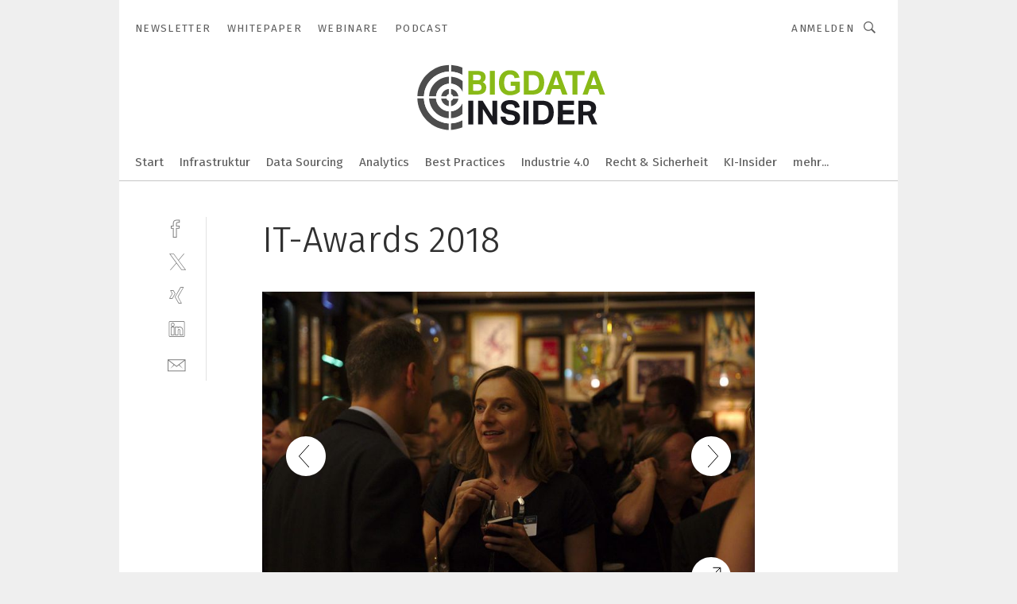

--- FILE ---
content_type: text/html; charset=UTF-8
request_url: https://www.bigdata-insider.de/it-awards-2018-gal-8428/?p=176
body_size: 38993
content:
<!DOCTYPE html><html lang="de">
<head>
			<meta http-equiv="X-UA-Compatible" content="IE=edge">
	<meta http-equiv="Content-Type" content="text/html; charset=UTF-8">
<meta name="charset" content="utf-8">
<meta name="language" content="de">
<meta name="robots" content="INDEX,FOLLOW,NOODP">
<meta property="description" content="Vera Nikolic von der Vogel IT-Akademie beim lockeren Ausklang an der Bar.">
<meta property="og:description" content="Vera Nikolic von der Vogel IT-Akademie beim lockeren Ausklang an der Bar.">
<meta property="og:title" content="IT-Awards 2018">
<meta property="og:image" content="https://cdn1.vogel.de/rFXQVfkbUHc7sJUgGOOLQ8UekXQ=/fit-in/300x300/filters:format(jpg):quality(80)/images.vogel.de/vogelonline/bdb/1470800/1470804/original.jpg">
<meta property="og:image:width" content="300">
<meta property="og:image:height" content="300">
<meta name="theme-color" content="#ffffff">
<meta name="msapplication-TileColor" content="#ffffff">
<meta name="apple-mobile-web-app-title" content="BigData-Insider">
<meta name="application-name" content="BigData-Insider">
<meta name="facebook-domain-verification" content="ra995t5prtf04b96v0b6idf6xwl80m">	<meta name="viewport" content="width=device-width,initial-scale=1.0">
	<meta name="robots" content="max-snippet:-1, max-image-preview:large, max-video-preview:-1">

<title>IT-Awards 2018 ||  Bild 176 / 180</title>
<link href="https://www.bigdata-insider.de/it-awards-2018-gal-8428/?p=176" rel="canonical">
<link href="https://cdn2.vogel.de/applications/49/scss/basic.css?v=1.075" media="screen,print" rel="stylesheet" type="text/css">
	<link rel="preconnect" href="https://cdn1.vogel.de/" crossorigin>
	<link rel="dns-prefetch" href="https://cdn1.vogel.de">
	<link rel="preconnect" href="https://cdn2.vogel.de/" crossorigin>
	<link rel="dns-prefetch" href="https://cdn2.vogel.de">
	<link rel="preconnect" href="https://c.delivery.consentmanager.net">
	<link rel="preconnect" href="https://cdn.consentmanager.net">
	<link rel="apple-touch-icon" sizes="180x180" href="/apple-touch-icon.png">
	<link rel="icon" type="image/png" sizes="192x192" href="/web-app-manifest-192x192.png">
	<link rel="icon" type="image/png" sizes="512x512" href="/web-app-manifest-512x512.png">
	<link rel="icon" type="image/png" sizes="96x96" href="/favicon-96x96.png">
	<link rel="icon" type="image/svg+xml" href="/favicon.svg">
	<link rel="shortcut icon" type="image/x-icon" href="/favicon.ico">
	<link rel="icon" type="image/x-icon" href="/favicon.ico">
	<link rel="alternate" href="/rss/news.xml"
	      type="application/rss+xml" title="RSS-Feed News">
	<link rel="alternate" href="/atom/news.xml"
	      type="application/atom+xml" title="ATOM-Feed News">

<script  src="https://cdn2.vogel.de/js/bundle.js?v=1.3"></script>
<script >
    //<!--
    window.gdprAppliesGlobally=true;if(!("cmp_id" in window)||window.cmp_id<1){window.cmp_id=28861}if(!("cmp_cdid" in window)){window.cmp_cdid="dad7ce8852c7"}if(!("cmp_params" in window)){window.cmp_params="&usedesign=37830"}if(!("cmp_host" in window)){window.cmp_host="b.delivery.consentmanager.net"}if(!("cmp_cdn" in window)){window.cmp_cdn="cdn.consentmanager.net"}if(!("cmp_proto" in window)){window.cmp_proto="https:"}if(!("cmp_codesrc" in window)){window.cmp_codesrc="1"}window.cmp_getsupportedLangs=function(){var b=["DE","EN","FR","IT","NO","DA","FI","ES","PT","RO","BG","ET","EL","GA","HR","LV","LT","MT","NL","PL","SV","SK","SL","CS","HU","RU","SR","ZH","TR","UK","AR","BS"];if("cmp_customlanguages" in window){for(var a=0;a<window.cmp_customlanguages.length;a++){b.push(window.cmp_customlanguages[a].l.toUpperCase())}}return b};window.cmp_getRTLLangs=function(){var a=["AR"];if("cmp_customlanguages" in window){for(var b=0;b<window.cmp_customlanguages.length;b++){if("r" in window.cmp_customlanguages[b]&&window.cmp_customlanguages[b].r){a.push(window.cmp_customlanguages[b].l)}}}return a};window.cmp_getlang=function(j){if(typeof(j)!="boolean"){j=true}if(j&&typeof(cmp_getlang.usedlang)=="string"&&cmp_getlang.usedlang!==""){return cmp_getlang.usedlang}var g=window.cmp_getsupportedLangs();var c=[];var f=location.hash;var e=location.search;var a="languages" in navigator?navigator.languages:[];if(f.indexOf("cmplang=")!=-1){c.push(f.substr(f.indexOf("cmplang=")+8,2).toUpperCase())}else{if(e.indexOf("cmplang=")!=-1){c.push(e.substr(e.indexOf("cmplang=")+8,2).toUpperCase())}else{if("cmp_setlang" in window&&window.cmp_setlang!=""){c.push(window.cmp_setlang.toUpperCase())}else{if(a.length>0){for(var d=0;d<a.length;d++){c.push(a[d])}}}}}if("language" in navigator){c.push(navigator.language)}if("userLanguage" in navigator){c.push(navigator.userLanguage)}var h="";for(var d=0;d<c.length;d++){var b=c[d].toUpperCase();if(g.indexOf(b)!=-1){h=b;break}if(b.indexOf("-")!=-1){b=b.substr(0,2)}if(g.indexOf(b)!=-1){h=b;break}}if(h==""&&typeof(cmp_getlang.defaultlang)=="string"&&cmp_getlang.defaultlang!==""){return cmp_getlang.defaultlang}else{if(h==""){h="EN"}}h=h.toUpperCase();return h};(function(){var n=document;var p=n.getElementsByTagName;var q=window;var f="";var b="_en";if("cmp_getlang" in q){f=q.cmp_getlang().toLowerCase();if("cmp_customlanguages" in q){for(var h=0;h<q.cmp_customlanguages.length;h++){if(q.cmp_customlanguages[h].l.toUpperCase()==f.toUpperCase()){f="en";break}}}b="_"+f}function g(i,e){var t="";i+="=";var s=i.length;var d=location;if(d.hash.indexOf(i)!=-1){t=d.hash.substr(d.hash.indexOf(i)+s,9999)}else{if(d.search.indexOf(i)!=-1){t=d.search.substr(d.search.indexOf(i)+s,9999)}else{return e}}if(t.indexOf("&")!=-1){t=t.substr(0,t.indexOf("&"))}return t}var j=("cmp_proto" in q)?q.cmp_proto:"https:";if(j!="http:"&&j!="https:"){j="https:"}var k=("cmp_ref" in q)?q.cmp_ref:location.href;var r=n.createElement("script");r.setAttribute("data-cmp-ab","1");var c=g("cmpdesign","");var a=g("cmpregulationkey","");var o=g("cmpatt","");r.src=j+"//"+q.cmp_host+"/delivery/cmp.php?"+("cmp_id" in q&&q.cmp_id>0?"id="+q.cmp_id:"")+("cmp_cdid" in q?"cdid="+q.cmp_cdid:"")+"&h="+encodeURIComponent(k)+(c!=""?"&cmpdesign="+encodeURIComponent(c):"")+(a!=""?"&cmpregulationkey="+encodeURIComponent(a):"")+(o!=""?"&cmpatt="+encodeURIComponent(o):"")+("cmp_params" in q?"&"+q.cmp_params:"")+(n.cookie.length>0?"&__cmpfcc=1":"")+"&l="+f.toLowerCase()+"&o="+(new Date()).getTime();r.type="text/javascript";r.async=true;if(n.currentScript&&n.currentScript.parentElement){n.currentScript.parentElement.appendChild(r)}else{if(n.body){n.body.appendChild(r)}else{var m=p("body");if(m.length==0){m=p("div")}if(m.length==0){m=p("span")}if(m.length==0){m=p("ins")}if(m.length==0){m=p("script")}if(m.length==0){m=p("head")}if(m.length>0){m[0].appendChild(r)}}}var r=n.createElement("script");r.src=j+"//"+q.cmp_cdn+"/delivery/js/cmp"+b+".min.js";r.type="text/javascript";r.setAttribute("data-cmp-ab","1");r.async=true;if(n.currentScript&&n.currentScript.parentElement){n.currentScript.parentElement.appendChild(r)}else{if(n.body){n.body.appendChild(r)}else{var m=p("body");if(m.length==0){m=p("div")}if(m.length==0){m=p("span")}if(m.length==0){m=p("ins")}if(m.length==0){m=p("script")}if(m.length==0){m=p("head")}if(m.length>0){m[0].appendChild(r)}}}})();window.cmp_addFrame=function(b){if(!window.frames[b]){if(document.body){var a=document.createElement("iframe");a.style.cssText="display:none";if("cmp_cdn" in window&&"cmp_ultrablocking" in window&&window.cmp_ultrablocking>0){a.src="//"+window.cmp_cdn+"/delivery/empty.html"}a.name=b;document.body.appendChild(a)}else{window.setTimeout(window.cmp_addFrame,10,b)}}};window.cmp_rc=function(h){var b=document.cookie;var f="";var d=0;while(b!=""&&d<100){d++;while(b.substr(0,1)==" "){b=b.substr(1,b.length)}var g=b.substring(0,b.indexOf("="));if(b.indexOf(";")!=-1){var c=b.substring(b.indexOf("=")+1,b.indexOf(";"))}else{var c=b.substr(b.indexOf("=")+1,b.length)}if(h==g){f=c}var e=b.indexOf(";")+1;if(e==0){e=b.length}b=b.substring(e,b.length)}return(f)};window.cmp_stub=function(){var a=arguments;__cmp.a=__cmp.a||[];if(!a.length){return __cmp.a}else{if(a[0]==="ping"){if(a[1]===2){a[2]({gdprApplies:gdprAppliesGlobally,cmpLoaded:false,cmpStatus:"stub",displayStatus:"hidden",apiVersion:"2.0",cmpId:31},true)}else{a[2](false,true)}}else{if(a[0]==="getUSPData"){a[2]({version:1,uspString:window.cmp_rc("")},true)}else{if(a[0]==="getTCData"){__cmp.a.push([].slice.apply(a))}else{if(a[0]==="addEventListener"||a[0]==="removeEventListener"){__cmp.a.push([].slice.apply(a))}else{if(a.length==4&&a[3]===false){a[2]({},false)}else{__cmp.a.push([].slice.apply(a))}}}}}}};window.cmp_gppstub=function(){var a=arguments;__gpp.q=__gpp.q||[];if(!a.length){return __gpp.q}var g=a[0];var f=a.length>1?a[1]:null;var e=a.length>2?a[2]:null;if(g==="ping"){return{gppVersion:"1.0",cmpStatus:"stub",cmpDisplayStatus:"hidden",apiSupport:[],currentAPI:"",cmpId:31}}else{if(g==="addEventListener"){__gpp.e=__gpp.e||[];if(!("lastId" in __gpp)){__gpp.lastId=0}__gpp.lastId++;var c=__gpp.lastId;__gpp.e.push({id:c,callback:f});return{eventName:"listenerRegistered",listenerId:c,data:true}}else{if(g==="removeEventListener"){var h=false;__gpp.e=__gpp.e||[];for(var d=0;d<__gpp.e.length;d++){if(__gpp.e[d].id==e){__gpp.e[d].splice(d,1);h=true;break}}return{eventName:"listenerRemoved",listenerId:e,data:h}}else{if(g==="hasSection"||g==="getSection"||g==="getField"||g==="getGPPString"){return null}else{__gpp.q.push([].slice.apply(a))}}}}};window.cmp_msghandler=function(d){var a=typeof d.data==="string";try{var c=a?JSON.parse(d.data):d.data}catch(f){var c=null}if(typeof(c)==="object"&&c!==null&&"__cmpCall" in c){var b=c.__cmpCall;window.__cmp(b.command,b.parameter,function(h,g){var e={__cmpReturn:{returnValue:h,success:g,callId:b.callId}};d.source.postMessage(a?JSON.stringify(e):e,"*")})}if(typeof(c)==="object"&&c!==null&&"__uspapiCall" in c){var b=c.__uspapiCall;window.__uspapi(b.command,b.version,function(h,g){var e={__uspapiReturn:{returnValue:h,success:g,callId:b.callId}};d.source.postMessage(a?JSON.stringify(e):e,"*")})}if(typeof(c)==="object"&&c!==null&&"__tcfapiCall" in c){var b=c.__tcfapiCall;window.__tcfapi(b.command,b.version,function(h,g){var e={__tcfapiReturn:{returnValue:h,success:g,callId:b.callId}};d.source.postMessage(a?JSON.stringify(e):e,"*")},b.parameter)}if(typeof(c)==="object"&&c!==null&&"__gppCall" in c){var b=c.__gppCall;window.__gpp(b.command,function(h,g){var e={__gppReturn:{returnValue:h,success:g,callId:b.callId}};d.source.postMessage(a?JSON.stringify(e):e,"*")},b.parameter,"version" in b?b.version:1)}};window.cmp_setStub=function(a){if(!(a in window)||(typeof(window[a])!=="function"&&typeof(window[a])!=="object"&&(typeof(window[a])==="undefined"||window[a]!==null))){window[a]=window.cmp_stub;window[a].msgHandler=window.cmp_msghandler;window.addEventListener("message",window.cmp_msghandler,false)}};window.cmp_setGppStub=function(a){if(!(a in window)||(typeof(window[a])!=="function"&&typeof(window[a])!=="object"&&(typeof(window[a])==="undefined"||window[a]!==null))){window[a]=window.cmp_gppstub;window[a].msgHandler=window.cmp_msghandler;window.addEventListener("message",window.cmp_msghandler,false)}};window.cmp_addFrame("__cmpLocator");if(!("cmp_disableusp" in window)||!window.cmp_disableusp){window.cmp_addFrame("__uspapiLocator")}if(!("cmp_disabletcf" in window)||!window.cmp_disabletcf){window.cmp_addFrame("__tcfapiLocator")}if(!("cmp_disablegpp" in window)||!window.cmp_disablegpp){window.cmp_addFrame("__gppLocator")}window.cmp_setStub("__cmp");if(!("cmp_disabletcf" in window)||!window.cmp_disabletcf){window.cmp_setStub("__tcfapi")}if(!("cmp_disableusp" in window)||!window.cmp_disableusp){window.cmp_setStub("__uspapi")}if(!("cmp_disablegpp" in window)||!window.cmp_disablegpp){window.cmp_setGppStub("__gpp")};
    //-->
</script>
<script >
    //<!--
    
				window.cmp_block_inline = true;
				window.cmp_block_unkown = false;
				window.cmp_block_sync = false;
				window.cmp_block_img = false;
				window.cmp_block_samedomain = false;
				window.cmp_setlang = "DE";
			
    //-->
</script>
<script  src="https://cdn2.vogel.de/js/vendors/touchswipe/jquery.touchswipe.min.js"></script>
<script type="text/plain" data-cmp-vendor="c5035" class="cmplazyload" data-cmp-block="contentpass">
    //<!--
    
                             
                     function isFirefox() {
                            return navigator.userAgent.toLowerCase().indexOf("firefox") >= 0;
                            }
                         $(document).ready(function () {
                         console.log(isFirefox());
                        var is_adblocker = false;
                        // keine Recht für Google
                        if (typeof adsBlocked == "undefined") {
                            function adsBlocked(callback) {
                                if (typeof __tcfapi != "undefined") {
                                    __tcfapi("addEventListener", 2, function (tcData, success) {
                                        var x = __tcfapi("getCMPData");
                                        if (
                                            "purposeConsents" in x &&
                                            "1" in x.purposeConsents && x.purposeConsents["1"] &&
                                            "vendorConsents" in x && "755" in x.vendorConsents && x.vendorConsents["755"]
                                        ) {
                                            if(isFirefox()){
                                            
                                                $req = fetch(new Request("https://pagead2.googlesyndication.com",{method:"HEAD",mode:"no-cors"}));
                                                $req.then(function (response) {
                                                    return response;
                                                }).then(function (response) {
                                                    callback(false);
                                                }).catch(function (exception) {
                                                    callback(true);
                                                });
                                            }
                                            else{
                                                var ADS_URL = "https://pagead2.googlesyndication.com/pagead/js/adsbygoogle.js";
                                                var xhr = new XMLHttpRequest();
                                                xhr.onreadystatechange = function () {
                                                    if (xhr.readyState == XMLHttpRequest.DONE) {
                                                        callback(xhr.status === 0 || xhr.responseURL !== ADS_URL);
                                                    }
                                                };
                                                xhr.open("HEAD", ADS_URL, true);
                                                xhr.send(null);
                                            }
                                           
                                            
                        
                                        } else {
                                            callback(true);
                                        }
                                    });
                                } else {
                                    callback(true);
                                }
                            }
                        }
                        // AdsBlocked - Funktion wird erst später geladen und auch nicht mit Contentpass!!!!
                        adsBlocked(function (blocked) {
                            is_adblocker = !!blocked ;
                            console.log(is_adblocker?"Ads blocked":"Ads not Blocked");
                            if (typeof __tcfapi != "undefined") {
                                __tcfapi("addEventListener", 2, function (tcData, success) {
                                    var cmpdata = __tcfapi("getCMPData");
                                    // Wenn keine Zustimmung für GoogleAds vorhanden ist
                                    if ((!success ||
                                            is_adblocker ||
                                            !("vendorConsents" in cmpdata) ||
                                            !("755" in cmpdata.vendorConsents) ||
                                            !(cmpdata.vendorConsents["755"])) && 
                                            (tcData.eventStatus === "tcloaded" || tcData.eventStatus === "useractioncomplete")
                                        ) {
                                        $.get("/wb/1/", function (OBJ_response) {
                                            if (OBJ_response.content) {
                                                var OBJ_element = document.createElement("div");
                                                $(OBJ_element).append(OBJ_response.content);
                                                $("body").prepend(OBJ_element.firstChild);
                                            }
                                        });
                                        $.get("/wb/2/", function (OBJ_response) {
                                            if (OBJ_response.content) {
                                                var OBJ_element_ref = document.getElementById("advertisement_06");
                                                var OBJ_element = document.createElement("div");
                                                $(OBJ_element).append(OBJ_response.content);
                                                OBJ_element_ref.append(OBJ_element.firstChild);
                                            }
                                        });
                                        $.get("/wb/3/", function (OBJ_response) {
                                            if (OBJ_response.content) {
                                                var OBJ_element_ref = document.getElementById("advertisement_04");
                                                var OBJ_element = document.createElement("div");
                                                $(OBJ_element).append(OBJ_response.content);
                                                OBJ_element_ref.append(OBJ_element.firstChild);
                                            }
                                        });
                                    }
                                    __tcfapi("removeEventListener", 2, function (success) {}, tcData.listenerId);
                                });
                            }
                        });
                        });
    //-->
</script>
	<!--[if lt IE 9]>
	<script>document.createElement("video");
	document.createElement("header");
	document.createElement("section");
	document.createElement("article");
	document.createElement("footer");</script>
	<![endif]-->

    <!-- truffle.one blockiert bis zum Consent -->
    <script type="text/plain" class="cmplazyload" data-cmp-vendor="c58464">
        var jss = document.getElementsByTagName("script");
        for (var j = jss.length; j >= 0; j--) {
            if (jss[j]) {
                if (jss[j].getAttribute("src") && jss[j].getAttribute("src").indexOf("api.truffle.one/static/getWebData.js") != -1) {
                    jss[j].parentNode.removeChild(jss[j]);
                }
            }
        }
        var t1_params = t1_params || [];
        t1_params.push(["118", "118"]);
        var t = document["createElement"]("script"), i;
        t["type"] = "text/javascript";
        t["src"] = window["location"]["href"]["split"]("/")[0] + "//api.truffle.one/static/getWebData.js";
        i = document["getElementsByTagName"]("script")[0];
        i["parentNode"]["insertBefore"](t, i);
    </script>
	
    <script class="cmplazyload" data-cmp-block="contentpass" data-cmp-vendor="755"
            data-cmp-src="https://securepubads.g.doubleclick.net/tag/js/gpt.js" type="text/plain"></script>

    <script type="text/plain" class="cmplazyload" data-cmp-vendor="755" data-cmp-block="contentpass">
        var googletag = googletag || {};
        googletag.cmd = googletag.cmd || [];
    </script>

            <!-- This nees to be 'text/plain' otherwise banners wont work -->
	    <!-- GPT -->
	    <script type="text/plain" class="cmplazyload" data-cmp-vendor="755" data-cmp-block="contentpass">

		    try
		    {
			    // Array anlegen fuer spaetere Speicherung
			    var ARR_unknown_slots = [];

			    googletag.cmd.push(function ()
			    {

				    // Client
				    var STR_client = "/2686/bdi.vogel.de/gallery";

                    // Groessen
                    var ARR_sizes = [{"type":"slot","size":[[960,252],[980,90],[728,90],[468,60],[1,1]],"mappings":[[[0,0],[1,1]],[[1025,0],[[960,252],[728,90],[468,60],[1,1]]],[[1300,0],[[960,252],[980,90],[728,90],[468,60],[1,1]]]],"id":"advertisement_01"},{"type":"slot","size":[[420,600],[300,600],[160,600],[1,1]],"mappings":[[[0,0],[1,1]],[[1025,0],[[420,600],[300,600],[160,600],[1,1]]]],"id":"advertisement_02"},{"type":"slot","size":[[161,600],[121,600],[1,1]],"mappings":[[[0,0],[1,1]],[[1025,0],[[161,600],[121,600],[1,1]]]],"id":"advertisement_03"},{"type":"slot","size":[[1180,250],[960,250],[728,91],[301,630],[301,330],[301,280],[301,180]],"mappings":[[[0,0],[[301,180],[301,280],[1,1]]],[[1025,0],[[960,250],[728,91],[1,1]]],[[1541,0],[[1180,250],[960,250],[728,91],[1,1]]]],"id":"advertisement_04"},{"type":"slot","size":[[300,631],[300,630],[300,331],[300,330],[300,281],[300,280],[1,1]],"mappings":[[[0,0],[[300,631],[300,630],[300,331],[300,330],[300,281],[300,280],[1,1]]]],"id":"advertisement_06"}];

                    // Groessen durchlaufen
                    for (var INT_i = 0; INT_i < ARR_sizes.length; INT_i++) {

                        // Mapping vorhanden
                        if (ARR_sizes[INT_i].mappings) {

                            // Mappings durchlaufen
                            var OBJ_size_mapping = googletag.sizeMapping();
                            for (var INT_j = 0; INT_j < ARR_sizes[INT_i].mappings.length; INT_j++) {
                                OBJ_size_mapping.addSize(ARR_sizes[INT_i].mappings[INT_j][0], ARR_sizes[INT_i].mappings[INT_j][1]);
                            } // end for

                        } // end if

                        // Typen
                        switch (ARR_sizes[INT_i].type) {

                            // Slot:
                            case "slot":
                                googletag
                                    .defineSlot(STR_client, ARR_sizes[INT_i].size, ARR_sizes[INT_i].id)
                                    .defineSizeMapping(OBJ_size_mapping.build())
                                    .setCollapseEmptyDiv(true, true)
                                    .addService(googletag.pubads());
                                console.debug("Ad Slot " + ARR_sizes[INT_i].id + " created " );
                                break;
                                
                            //Fluid
                            case "fluid":
                                googletag
                                    .defineSlot(ARR_sizes[INT_i].path, ARR_sizes[INT_i].size, ARR_sizes[INT_i].id)
                                    .setCollapseEmptyDiv(true, true)
                                    .addService(googletag.pubads());
                                console.debug("Ad Slot " + ARR_sizes[INT_i].id + " created ");
                                break;

                            default:
	                            console.debug("Ad Slot unknown");

                        } // end switch

                    } // end for
console.debug("hier beginnt targeting 'wallpaper'");
	                // Banner aktivieren
	                googletag.pubads().setTargeting("kw", 'wallpaper');
console.debug("hier targeting ende 'wallpaper'");
console.debug("slotRequested anfang");
	                googletag.pubads().addEventListener("slotRequested", function (event)
	                {
		                // Nachricht in Konsole
		                console.debug("Ad Slot " + event.slot.getSlotElementId() + " requested");
	                });

                    googletag.pubads().addEventListener("slotResponseReceived", function (event) {
                        // Nachricht in Konsole
                        console.debug("Ad Slot " + event.slot.getSlotElementId() + " response received");
                    });
                    googletag.pubads().addEventListener("slotRenderEnded", function (event) {

                        try {

                            // Creative geladen
                            if (
                                //typeof event.creativeId !== "undefined" && event.creativeId !== null &&
                                typeof event.slot !== "undefined"
                            ) {

                                // Slot nicht leer
                                if (!event.isEmpty) {

                                    // Nachricht in Konsole
                                    console.debug("Ad Slot " + event.slot.getSlotElementId() + " rendered");
                                    
                                    // Slot als jQuery Objekt speichern
                                    var OBJ_slot = $("div#" + event.slot.getSlotElementId());

                                    // Slot einblenden (falls ausgeblendet)
                                    OBJ_slot.show();
                                    
                                    // Eigene Slots durchlaufen (keine Manipulation von z.B. BusinessAd)
                                    var BOO_found = false;

                                    for (var INT_i = 0; INT_i < ARR_sizes.length; INT_i++) {

                                        // Slot bekannt
                                        if (event.slot.getSlotElementId() === ARR_sizes[INT_i].id) {

                                            // Element gefunden
                                            BOO_found = true;
                                         
                                            // iFrame
                                            var OBJ_iframe = OBJ_slot.find("iframe");


                                            // Kein iFrame, aber Tracking-Pixel
                                            if (
                                                OBJ_slot.find("ins>ins").length > 0 &&
                                                OBJ_slot.find("ins>ins").height() === 1
                                            ) {

                                                // Slot ausblenden
                                                OBJ_slot.hide();

                                                // Nachricht in Konsole
                                                console.debug("Ad Slot " + event.slot.getSlotElementId() +
                                                    " hidden (ins)");

                                            }
                                            // iFrame vorhanden
                                            else if (OBJ_iframe.length > 0) {
                                                // iFrame
                                                var OBJ_iframe_content = OBJ_iframe.contents();

                                                // Tracking-Pixel nicht vorhanden
                                                if (
                                                    (
                                                        OBJ_iframe_content.find("body>img").length === 0 ||
                                                        OBJ_iframe_content.find("body>img").height() > 1
                                                    ) &&
                                                    (
                                                        OBJ_iframe_content.find("body>div>img").length ===
                                                        0 ||
                                                        OBJ_iframe_content.find("body>div>img").height() >
                                                        1
                                                    ) &&
                                                    OBJ_iframe_content.find("body>div>amp-pixel").length ===
                                                    0 &&
                                                    OBJ_iframe_content.find("body>amp-pixel").length === 0
                                                ) {
                                                    let native_ad = OBJ_iframe_content.find(".native-ad").length;
                                                    
                                                    // Background transparent im iFrame
                                                    OBJ_iframe_content.find("head").append('<style type="text/css">body{background: transparent !important;}</style>');

                                                    if(native_ad == 1){

                                                        // Stylesheet ebenfalls in iFrame kopieren
                                                        var STR_stylesheet = "https://cdn2.vogel.de/applications/49/scss/native-ads.css?v=0.19";
                                                        OBJ_iframe_content.find("head").append($("<link/>", {
                                                            rel: "stylesheet",
                                                            href: STR_stylesheet,
                                                            type: "text/css"
                                                        }));
                                                         // CSS-Klasse der Buchung nach aussen uebertragen (nur div)
                                                        OBJ_slot.find("div:first").addClass(
                                                            OBJ_iframe_content.find(".native-ad").attr("class")
                                                        );
                                                        // Klasse in Iframe löschen
                                                        OBJ_iframe_content.find(".native-ad").attr("class","");
    
                                                        OBJ_slot.find("div:first").addClass(
                                                        OBJ_iframe_content.find("body>div>article:not(#whitespace_click)").attr("class")
                                                        );

                                                        OBJ_slot.find("div:first").addClass(
                                                        OBJ_iframe_content.find("body>article:not(#whitespace_click)").attr("class")
                                                        );
                                                    OBJ_iframe_content.find("body>div>article:not(#whitespace_click)").attr("class", "");
                                                    OBJ_iframe_content.find("body>article:not(#whitespace_click)").attr("class", "");
    
                                                        // Nachricht in Konsole
                                                        console.debug("Ad Slot " + event.slot.getSlotElementId() +
                                                            " manipulated: native-ad");

                                                    }else{
                                                    let infClasses = ".lb728, .fs468, .sky, .ca300, .hs2, .sky_hs2, .hs1_160, .hs1_120, .sky_hs1,.sky_hs2, .billboard,.sky_bg980_r,.bb399, .sky, .sky_left, .billboard_inText,.sky_second_160,.sky_second_161,.sky_fixed,.bg_lb, .wall_lb";
                                                    // CSS-Klasse der Buchung nach aussen uebertragen (nur div)
                                                    OBJ_slot.find("div:first").addClass(
                                                        OBJ_iframe_content.find(infClasses).attr("class")
                                                    );
                                                    // Nach Außen übertragene Klasse entfernen
                                                    OBJ_iframe_content.find(infClasses).attr("class", "");
                                               
                                                    // Style und whitespace_click muss mit raus fuer brandgate
                                                    OBJ_iframe_content.find("body>style:first").clone().insertBefore(OBJ_slot.find("div:first"));
                                                    OBJ_iframe_content.find("div#whitespace_click").css('height', '100%');
                                                    OBJ_iframe_content.find("div#whitespace_click").insertBefore(OBJ_slot.find("div:first"));


                                                    // Nachricht in Konsole
                                                    console.debug("Ad Slot " + event.slot.getSlotElementId() +
                                                        " manipulated no native-ad");
                                                    }
                                                    
                                                    
                                                } else {

                                                    // Slot ausblenden
                                                    OBJ_iframe.hide();

                                                    // Nachricht in Konsole
                                                    console.debug("Ad Slot " + event.slot.getSlotElementId() +
                                                        " hidden (iframe img/amp-pixel)");

                                                } // end if

                                            }
                                            // Kein iFrame, aber Tracking-Pixel
                                            else if (OBJ_slot.find("img").height() === 1) {

                                                // Slot ausblenden
                                                OBJ_slot.hide();

                                                // Nachricht in Konsole
                                                console.debug("Ad Slot " + event.slot.getSlotElementId() +
                                                    " hidden (img)");

                                            } // end if

                                        } // end if

                                    } // end for

                                    // Slot nicht gefunden
                                    if (!BOO_found) {

                                        // Slot merken, ausblenden und Nachrichten in Konsole
                                        var STR_ba_id = event.slot.getSlotElementId();

                                        setTimeout(function () {
                                            var OBJ_ba = $("#" + STR_ba_id);
                                            if (
                                                OBJ_ba.is(":visible") === false ||
                                                OBJ_ba.is(":hidden") === true
                                            ) {
                                                ARR_unknown_slots.push(STR_ba_id);
                                                console.debug("Ad Slot " + STR_ba_id + " unknown empty");
                                            } else {
                                                console.debug("Ad Slot " + STR_ba_id + " unkown");
                                            }
                                        }, 500);

                                    } // end if

                                } else {
                                    // Entfernen von nicht gerenderten Werbeanzeigen, damit Darstellung in Zweierelement passt
									let adElement = document.getElementById(event.slot.getSlotElementId());
									
									if (adElement && adElement.parentNode) {
									    let parentNodeOfAdDiv = adElement.parentNode;
									
									    if (
									        parentNodeOfAdDiv.tagName === "SECTION" &&
									        parentNodeOfAdDiv.getAttribute("data-section-id") &&
									        parentNodeOfAdDiv.getAttribute("data-section-id").includes("section_advertisement")
									    ) {
									        parentNodeOfAdDiv.remove();
									    }
									}
                                } // end if

                            } // end if

                        } catch (OBJ_err) {
                            console.debug(OBJ_err);
                        }

                    });
                    
                     							console.debug("ABA_CLIENT_ENABLED is true");
                            if (typeof t1_aba === "function") {
                                try {
                                    // Versuche, t1_aba aufzurufen
                                    t1_aba(googletag, function(updatedGoogletag) {
                                        // enableSingleRequest und enableServices aufrufen, nachdem die Anfrage abgeschlossen ist
                                        updatedGoogletag.pubads().enableSingleRequest();
                                        updatedGoogletag.enableServices();
                                        console.log("T1: GPT enabled after ABA targeting.");
                                        console.debug("Slots created");
                                        googletag = updatedGoogletag;
                                        initDisplay();
                                    });
                                } catch (error) {
                                    // Fallback im Fehlerfall des t1_aba-Aufrufs
                                    console.log("T1: Error calling t1_aba: ", error);
                                    googletag.pubads().enableSingleRequest();
                                    googletag.enableServices();
                                    console.debug("Slots created");
                                    initDisplay();
                                }
                            } else {
                                // Wenn t1_aba nicht definiert ist, enableServices direkt aufrufen
                                console.log("T1: t1_aba not defined");
                                googletag.pubads().enableSingleRequest();
                                googletag.enableServices();
                                console.debug("Slots created");
                                initDisplay();
                            }
                        
           
                  
                    });
        
                    } catch (OBJ_err) {
                        // Nix
                        console.warn("Ad Error - define /2686/bdi.vogel.de/gallery");
            } // end try
        </script>
                <script type="text/plain" class="cmplazyload" data-cmp-vendor="755" data-cmp-block="contentpass">
            function displaydfp() {
                try {
                    googletag.cmd.push(
                        function () {
                            let d = [];
                            window.googletag.pubads().getSlots().forEach(function(element){
                                if ($("#" + element.getSlotId().getDomId()).length === 0) {
                                    d.push(element.getSlotId().getDomId());
                                } else {
                                    googletag.display(element.getSlotId().getDomId());
                                }
                            });
                            console.debug("all Slots displayed");
                            console.debug({"not used Slots": d});
                        });
                } catch (e) {
                    console.debug(e);
                }
            }
            
            function initDisplay(){
                  if (document.readyState === 'loading') {
                    document.addEventListener('DOMContentLoaded', displaydfp);
                } else {
                    displaydfp();
                }
            }

        </script>
    	<!-- No BusinessAd: Data missing -->
		<!-- GTM Vars -->
	<script>
		var dataLayer = [
			{
				"environment": "production", // Umgebung
				"id": "49", // App-ID
                                				"content_type": "galerie",
                                                				"logged_in": false, // User is logged in
				"accessToPaid": false, // Access paid
								"dimension1": "bdi:galerie:8428 it-awards-2018--bild-176-180", // Shortcut:Type:ID
												"dimension4": "8428", // Content-ID
				"dimension7": "/it-awards-2018-gal-8428/?p=176", // URL
																
			}
		];
	</script>
</head>
<body data-infinity-id="default" data-infinity-type="layout">
<!-- No Bookmark-layer -->    <!-- GTM Code -->
    <noscript>
        <iframe src="https://www.googletagmanager.com/ns.html?id=GTM-N3V3B8W"
                height="0" width="0" style="display:none;visibility:hidden"></iframe>
    </noscript>
    <!-- Automatisches Blockieren vom CMP vermeiden -->
    <script type="text/plain" class="cmplazyload" data-cmp-vendor="s905"  data-cmp-block="contentpass" >(function (w, d, s, l, i)
		{
			w[l] = w[l] || [];
			w[l].push({
				'gtm.start':
					new Date().getTime(), event: 'gtm.js'
			});
			var f = d.getElementsByTagName(s)[0],
				j = d.createElement(s), dl = l != 'dataLayer' ? '&l=' + l : '';
			j.async = true;
			j.src =
				'https://www.googletagmanager.com/gtm.js?id=' + i + dl;
			f.parentNode.insertBefore(j, f);
		})(window, document, 'script', 'dataLayer', 'GTM-N3V3B8W');
	</script>
	<!-- GA Code: no config found -->

<!-- No Jentis --><!-- No Jentis Datalayer -->		<div id="advertisement_01" class="cmplazyload gpt inf-leaderboard" data-cmp-vendor="755"
         data-ad-id="advertisement_01" data-infinity-type="ad" data-infinity-id="v1/advertisement_01">
	</div>
    		<div id="advertisement_02" class="cmplazyload gpt " data-cmp-vendor="755"
         data-ad-id="advertisement_02" data-infinity-type="ad" data-infinity-id="v1/advertisement_02">
	</div>
	    	<div id="advertisement_03" class="cmplazyload gpt " data-cmp-vendor="755"
         data-ad-id="advertisement_03" data-infinity-type="ad" data-infinity-id="v1/advertisement_03">
	</div>
    		<div id="advertisement_11" class="cmplazyload gpt " data-cmp-vendor="755"
         data-ad-id="advertisement_11" data-infinity-type="ad" data-infinity-id="v1/advertisement_11">
	</div>
		<div id="advertisement_12" class="cmplazyload gpt " data-cmp-vendor="755"
         data-ad-id="advertisement_12" data-infinity-type="ad" data-infinity-id="v1/advertisement_12">
	</div>
<div class="inf-website">
	<div id="mainwrapper" class="inf-wrapper">
		<section class="inf-mainheader" data-hj-ignore-attributes>
	<div class="inf-mainheader__wrapper">
		<div class="inf-icon inf-icon--menu inf-mainheader__menu-icon"></div>
		
				
<ul class="inf-servicenav">
    	<a class="inf-btn inf-btn--small inf-btn--info inf-servicenav__btn" title=""
	   href="" style="display: none"></a>
    			<li class="inf-servicenav__item ">
				<a class=" inf-servicenav__link inf-flex inf-flex--a-center" title="Newsletter&#x20;&#x7C;&#x20;BigData-Insider" rel="noopener"
                   href="&#x2F;newsletter&#x2F;anmeldungen&#x2F;" target="_self" id="menu-page_5fd1362f9a3bf">

                    					<span class="inf-servicenav__item-name">
                    Newsletter                    </span>
                    				</a>
			</li>
        			<li class="inf-servicenav__item ">
				<a class=" inf-servicenav__link inf-flex inf-flex--a-center" title="Whitepaper" rel="noopener"
                   href="&#x2F;whitepaper&#x2F;" target="_self" id="menu-page_5e96197cb0de6">

                    					<span class="inf-servicenav__item-name">
                    Whitepaper                    </span>
                    				</a>
			</li>
        			<li class="inf-servicenav__item ">
				<a class=" inf-servicenav__link inf-flex inf-flex--a-center" title="Webinare" rel="noopener"
                   href="&#x2F;webinare&#x2F;" target="_self" id="menu-page_5e9619c98ceda">

                    					<span class="inf-servicenav__item-name">
                    Webinare                    </span>
                    				</a>
			</li>
        			<li class="inf-servicenav__item ">
				<a class=" inf-servicenav__link inf-flex inf-flex--a-center" title="Podcast" rel="noopener"
                   href="&#x2F;podcast&#x2F;" target="_self" id="menu-page_6482b73883164">

                    					<span class="inf-servicenav__item-name">
                    Podcast                    </span>
                    				</a>
			</li>
        </ul>

		<div class="inf-mobile-menu">
			<img alt="Mobile-Menu" title="Mobile Menu" class="inf-mobile-menu__dropdown-arrow" src="https://cdn2.vogel.de/img/arrow_dropdown.svg">

			<form action="/suche/"
			      method="get"
			      class="inf-mobile-search">
				<label> <input type="text" placeholder="Suchbegriff eingeben"
				               class="inf-form-input-text inf-mobile-search__input" name="k"> </label>
				<button type="submit" id="search_submit_header-mobile" class="inf-icon inf-icon--search inf-mobile-search__button">
				</button>
			</form>
			
						<div class="inf-mobile-menu__cta-btn-wrapper">
								<a class="inf-btn inf-btn--info inf-full-width" title=""
				   href="" style="display: none"></a>
			</div>
			
						<ul class="inf-mobile-menu__content inf-mobile-menu__content--servicenav">
				<li class="inf-mobile-menu__item					"
			    id="page_5fd1362f9a3bf-mobile">
				
								<a title="Newsletter&#x20;&#x7C;&#x20;BigData-Insider"
				   href="&#x2F;newsletter&#x2F;anmeldungen&#x2F;"
					target="_self" rel="noopener"                   class="inf-mobile-menu__link"
                   id="menu-page_5fd1362f9a3bf-mobile">
					Newsletter				</a>
				
				
								
			</li>
					<li class="inf-mobile-menu__item					"
			    id="page_5e96197cb0de6-mobile">
				
								<a title="Whitepaper"
				   href="&#x2F;whitepaper&#x2F;"
					target="_self" rel="noopener"                   class="inf-mobile-menu__link"
                   id="menu-page_5e96197cb0de6-mobile">
					Whitepaper				</a>
				
				
								
			</li>
					<li class="inf-mobile-menu__item					"
			    id="page_5e9619c98ceda-mobile">
				
								<a title="Webinare"
				   href="&#x2F;webinare&#x2F;"
					target="_self" rel="noopener"                   class="inf-mobile-menu__link"
                   id="menu-page_5e9619c98ceda-mobile">
					Webinare				</a>
				
				
								
			</li>
					<li class="inf-mobile-menu__item					"
			    id="page_6482b73883164-mobile">
				
								<a title="Podcast"
				   href="&#x2F;podcast&#x2F;"
					target="_self" rel="noopener"                   class="inf-mobile-menu__link"
                   id="menu-page_6482b73883164-mobile">
					Podcast				</a>
				
				
								
			</li>
		</ul>
			
			<ul class="inf-mobile-menu__content">
				<li class="inf-mobile-menu__item					"
			    id="home-mobile">
				
								<a title="BigData-Insider&#x20;-&#x20;das&#x20;Fachportal&#x20;f&#xFC;r&#x20;Big&#x20;Data,&#x20;Business&#x20;Intelligence,&#x20;Datawarehouse,&#x20;k&#xFC;nstliche&#x20;Intelligenz&#x20;und&#x20;Machine&#x20;Learning"
				   href="&#x2F;"
					target="_self" rel="noopener"                   class="inf-mobile-menu__link"
                   id="menu-home-mobile">
									</a>
				
				
								
			</li>
					<li class="inf-mobile-menu__item					"
			    id="page_silver_49_page_0-mobile">
				
								<a title="Infrastruktur&#x20;f&#xFC;r&#x20;Big&#x20;Data&#x20;&#x2013;&#x20;Hadoop,&#x20;Server,&#x20;Storage,&#x20;Netzwerktechnik&#x7C;&#x20;Bigdata-Insider.de"
				   href="&#x2F;infrastruktur&#x2F;"
					target="_self" rel="noopener"                   class="inf-mobile-menu__link"
                   id="menu-page_silver_49_page_0-mobile">
					Infrastruktur				</a>
				
				
								
			</li>
					<li class="inf-mobile-menu__item					"
			    id="page_9F7AB7E8-CBAC-42C0-B3528D9E97D98465-mobile">
				
								<a title="Data&#x20;Sourcing&#x20;&#x2013;&#x20;Datenerhebung,&#x20;Internet&#x20;of&#x20;Things,&#x20;Metering&#x20;&amp;&#x20;Smart&#x20;Meter&#x20;&#x7C;&#x20;BigData-Insider.de"
				   href="&#x2F;data-sourcing&#x2F;"
					target="_self" rel="noopener"                   class="inf-mobile-menu__link"
                   id="menu-page_9F7AB7E8-CBAC-42C0-B3528D9E97D98465-mobile">
					Data Sourcing				</a>
				
				
								
			</li>
					<li class="inf-mobile-menu__item					"
			    id="page_03342347-2509-4832-84DED02C1E53DFA4-mobile">
				
								<a title="Analytics&#x20;mit&#x20;Big&#x20;Data&#x20;&#x2013;&#x20;Predictive&#x20;Analytics&#x20;und&#x20;Business&#x20;Intelligence&#x20;&#x7C;&#x20;BigData-Insider.de"
				   href="&#x2F;analytics&#x2F;"
					target="_self" rel="noopener"                   class="inf-mobile-menu__link"
                   id="menu-page_03342347-2509-4832-84DED02C1E53DFA4-mobile">
					Analytics				</a>
				
				
								
			</li>
					<li class="inf-mobile-menu__item					"
			    id="page_48431C4E-1628-41DE-B545224F9899B36A-mobile">
				
								<a title="Best&#x20;Practices&#x20;f&#xFC;r&#x20;Big&#x20;Data&#x20;-&#x20;Anwenderstudien&#x20;und&#x20;Praxisbeispiele&#x20;&#x7C;&#x20;BigData-Insider.de"
				   href="&#x2F;best_practices&#x2F;"
					target="_self" rel="noopener"                   class="inf-mobile-menu__link"
                   id="menu-page_48431C4E-1628-41DE-B545224F9899B36A-mobile">
					Best Practices				</a>
				
				
								
			</li>
					<li class="inf-mobile-menu__item					"
			    id="page_88A5E71B-BA67-4323-AF8B073319EA3B06-mobile">
				
								<a title="Industrie&#x20;4.0&#x20;&#x2013;&#x20;Big&#x20;Data&#x20;in&#x20;der&#x20;Produktion&#x20;&#x7C;&#x20;BigData-Insider.de"
				   href="&#x2F;industrie40&#x2F;"
					target="_self" rel="noopener"                   class="inf-mobile-menu__link"
                   id="menu-page_88A5E71B-BA67-4323-AF8B073319EA3B06-mobile">
					Industrie 4.0				</a>
				
				
								
			</li>
					<li class="inf-mobile-menu__item					"
			    id="page_E728C093-1A8E-46DB-B0417FE4C6F94D6D-mobile">
				
								<a title="Recht&#x20;&amp;&#x20;Sicherheit&#x20;&#x2013;&#x20;rechtliche&#x20;Aspekte,&#x20;Datensicherheit&#x20;und&#x20;Datenschutz&#x20;&#x7C;&#x20;BigData-Insider.de"
				   href="&#x2F;recht-sicherheit&#x2F;"
					target="_self" rel="noopener"                   class="inf-mobile-menu__link"
                   id="menu-page_E728C093-1A8E-46DB-B0417FE4C6F94D6D-mobile">
					Recht &amp; Sicherheit				</a>
				
				
								
			</li>
					<li class="inf-mobile-menu__item inf-relative					"
			    id="page_669669f7a6edd-mobile">
				
								<a title="KI-Insider&#x3A;&#x20;News,&#x20;Trends&#x20;&amp;&#x20;Wissen&#x20;zur&#x20;K&#xFC;nstlichen&#x20;Intelligenz"
				   href="&#x2F;ki-insider&#x2F;"
					target="_self" rel="noopener"                   class="inf-mobile-menu__link&#x20;inf-mobile-menu__link--with-subnav"
                   id="menu-page_669669f7a6edd-mobile">
					KI-Insider				</a>
				
				
													
										<a href="#" class="inf-subnav__icon inf-toggle inf-icon--arrow-dropdown"></a>
					
										<ul class="inf-mobile-subnav">
	
				<li class="inf-mobile-subnav__item" id="page_669a30a6c152f-mobile">
								<a id="menu-page_669a30a6c152f-mobile" title="KI&#x20;Grundlagen&#x3A;&#x20;Ihr&#x20;Einstieg&#x20;in&#x20;K&#xFC;nstliche&#x20;Intelligenz" class="inf-mobile-subnav__link" href="&#x2F;ki-insider&#x2F;ki-grundlagen&#x2F;">KI Grundlagen</a>			</li>
		
					<li class="inf-mobile-subnav__item" id="page_65e18dc5b357f-mobile">
								<a id="menu-page_65e18dc5b357f-mobile" title="KI-Technologien&#x3A;&#x20;Praxisnahe&#x20;L&#xF6;sungen&#x20;entdecken" class="inf-mobile-subnav__link" href="&#x2F;ki-insider&#x2F;ki-in-der-praxis&#x2F;">KI in der Praxis</a>			</li>
		
					<li class="inf-mobile-subnav__item" id="page_65e194579c679-mobile">
								<a id="menu-page_65e194579c679-mobile" title="KI&#x20;Governance&#x3A;&#x20;Kontrolle&#x20;und&#x20;Verantwortung&#x20;in&#x20;der&#x20;KI" class="inf-mobile-subnav__link" href="&#x2F;ki-insider&#x2F;ki-governance&#x2F;">KI Governance</a>			</li>
		
					<li class="inf-mobile-subnav__item" id="page_65e194dacce2d-mobile">
								<a id="menu-page_65e194dacce2d-mobile" title="KI&#x20;f&#xFC;r&#x20;Entwickler&#x3A;&#x20;Tools&#x20;&amp;&#x20;Ressourcen&#x20;im&#x20;&#xDC;berblick" class="inf-mobile-subnav__link" href="&#x2F;ki-insider&#x2F;ki-fuer-Entwickler&#x2F;">KI für Entwickler</a>			</li>
		
		
</ul>				
				
			</li>
					<li class="inf-mobile-menu__item					"
			    id="page_AD790388-3FA8-4747-94F066E2DFA02ACE-mobile">
				
								<a title="Big&#x20;Data&#x20;Grundlagen"
				   href="&#x2F;specials&#x2F;grundlagen&#x2F;"
					target="_self" rel="noopener"                   class="inf-mobile-menu__link"
                   id="menu-page_AD790388-3FA8-4747-94F066E2DFA02ACE-mobile">
					Grundlagen				</a>
				
				
								
			</li>
					<li class="inf-mobile-menu__item					"
			    id="page_5e961a86959ea-mobile">
				
								<a title="Anbieter&#xFC;bersicht&#x20;auf&#x20;BigData-Insider"
				   href="&#x2F;anbieter&#x2F;"
					target="_self" rel="noopener"                   class="inf-mobile-menu__link"
                   id="menu-page_5e961a86959ea-mobile">
					Anbieter				</a>
				
				
								
			</li>
					<li class="inf-mobile-menu__item					"
			    id="page_5e961a1ceb79c-mobile">
				
								<a title="Bilder"
				   href="&#x2F;bilder&#x2F;"
					target="_self" rel="noopener"                   class="inf-mobile-menu__link"
                   id="menu-page_5e961a1ceb79c-mobile">
					Bilder				</a>
				
				
								
			</li>
					<li class="inf-mobile-menu__item					"
			    id="page_5ea6f7f5afa67-mobile">
				
								<a title="eBooks"
				   href="&#x2F;ebooks&#x2F;"
					target="_self" rel="noopener"                   class="inf-mobile-menu__link"
                   id="menu-page_5ea6f7f5afa67-mobile">
					eBooks				</a>
				
				
								
			</li>
					<li class="inf-mobile-menu__item					"
			    id="page_5ea6f849e7e6b-mobile">
				
								<a title="CIO&#x20;Briefing"
				   href="&#x2F;cio&#x2F;"
					target="_self" rel="noopener"                   class="inf-mobile-menu__link"
                   id="menu-page_5ea6f849e7e6b-mobile">
					CIO Briefing				</a>
				
				
								
			</li>
					<li class="inf-mobile-menu__item					"
			    id="page_5ea00c5a7a817-mobile">
				
								<a title="Akademie"
				   href="https&#x3A;&#x2F;&#x2F;www.vogelitakademie.de&#x2F;"
					target="_blank" rel="noopener"                   class="inf-mobile-menu__link"
                   id="menu-page_5ea00c5a7a817-mobile">
					Akademie				</a>
				
				
								
			</li>
					<li class="inf-mobile-menu__item					"
			    id="page_682af786cd42f-mobile">
				
								<a title="BigData-Insider&#x20;Quiz"
				   href="&#x2F;quiz&#x2F;"
					target="_self" rel="noopener"                   class="inf-mobile-menu__link"
                   id="menu-page_682af786cd42f-mobile">
					BigData-Insider Quiz				</a>
				
				
								
			</li>
					<li class="inf-mobile-menu__item					"
			    id="page_5e961f4d0333b-mobile">
				
								<a title="Willkommen&#x20;beim&#x20;BigData-Insider&#x20;AWARD&#x20;2025"
				   href="&#x2F;award&#x2F;"
					target="_self" rel="noopener"                   class="inf-mobile-menu__link"
                   id="menu-page_5e961f4d0333b-mobile">
					IT-Awards				</a>
				
				
								
			</li>
		</ul>
		</div>

		<span class="inf-mobile-menu-mask"></span>
		<div class="inf-logo">
			<a class="inf-logo__link" href="/"> <img class="inf-logo__img-base" id="exit--header-logo" alt="Logo" src="https://cdn2.vogel.de/applications/49/img/logo.svg"> <img class="inf-logo__img-mini" alt="Logo" src="https://cdn2.vogel.de/applications/49/img/logo_mini.svg"> </a>
		</div>
		
		<!--
<div class="inf-mainheader__wrapper-secondlogolink">
   <a href="/award/">
        <img class="inf-mainheader__secondlogo inf-mainheader__secondlogo--podcast" alt="„Willkommen bei der großen BigData-Insider-Leserwahl!" style="" src="https://p7i.vogel.de/wcms/67/ed/67ed230fac8a2/bdi.png">
    </a> 
</div>
-->

<!--
<div class="inf-mainheader__wrapper-secondlogolink">
   <a href="/award/">
        <img class="inf-mainheader__secondlogo inf-mainheader__secondlogo--podcast" alt="„Willkommen bei der großen BigData-Insider-Leserwahl!" style="" src="https://p7i.vogel.de/wcms/66/13/6613c36613bab/award.jpeg">
    </a> 
</div>
-->
<!--
<a class="inf-mainheader__wrapper-secondlogolink" href="/award/">
    <img class="inf-mainheader__secondlogo" alt="Award" src="https://p7i.vogel.de/wcms/64/b1/64b121997b32b/award-logo-bdi.png">
</a>
-->		
		<ul class="inf-mainnav">
				<li class="inf-mainnav__item" id="home">
				
								<a title="BigData-Insider&#x20;-&#x20;das&#x20;Fachportal&#x20;f&#xFC;r&#x20;Big&#x20;Data,&#x20;Business&#x20;Intelligence,&#x20;Datawarehouse,&#x20;k&#xFC;nstliche&#x20;Intelligenz&#x20;und&#x20;Machine&#x20;Learning"
				   href="&#x2F;"
					
				   target="_self"
				   
				   rel="noopener"
				   
                   class="&#x20;inf-mainnav__link"
                   id="menu-home">
									</a>
				
											</li>
					<li class="inf-mainnav__item inf-mainnav__item--with-flyout" id="page_silver_49_page_0">
				
								<a title="Infrastruktur&#x20;f&#xFC;r&#x20;Big&#x20;Data&#x20;&#x2013;&#x20;Hadoop,&#x20;Server,&#x20;Storage,&#x20;Netzwerktechnik&#x7C;&#x20;Bigdata-Insider.de"
				   href="&#x2F;infrastruktur&#x2F;"
					
				   target="_self"
				   
				   rel="noopener"
				   
                   class="&#x20;inf-mainnav__link"
                   id="menu-page_silver_49_page_0">
					Infrastruktur				</a>
				
													
										<div class="inf-subnav inf-flex inf-subnav--articles-only" style="display:none;">
						
																		
												<div class="inf-subnav__wrapper">
	<div class="inf-section-title inf-subnav__title">
        Aktuelle Beiträge aus <span>"Infrastruktur"</span>
	</div>
	<div class="inf-flex" data-infinity-type="partial" data-infinity-id="layout/partials/menu/head/items">
        				<div class="inf-teaser   inf-teaser--vertical"
				         data-content-id="4af7b0963972e06972d157559f2cff53" data-infinity-type="partial"
				         data-infinity-id="layout/menu/head/items">
                    						<figure class="inf-teaser__figure inf-teaser__figure--vertical">
							<a href="/digitalisierung-mittelstand-chancen-herausforderungen-a-4af7b0963972e06972d157559f2cff53/">
								<picture class="inf-imgwrapper inf-imgwrapper--169">
									<source type="image/webp"
									        srcset="https://cdn1.vogel.de/0VjUeusBtkuCAtLQZ78GPli8Ebs=/288x162/filters:quality(1)/cdn4.vogel.de/infinity/white.jpg"
									        data-srcset="https://cdn1.vogel.de/IzmPS3imn8D4m19P2nQxuAGbXdQ=/288x162/smart/filters:format(webp):quality(80)/p7i.vogel.de/wcms/0d/7d/0d7d4d387b2df6692d3d0f729d4680d9/0128775027v1.jpeg 288w, https://cdn1.vogel.de/UEHIVYWldYsATkDSdrE-9nKtPko=/576x324/smart/filters:format(webp):quality(80)/p7i.vogel.de/wcms/0d/7d/0d7d4d387b2df6692d3d0f729d4680d9/0128775027v1.jpeg 576w">
									<source srcset="https://cdn1.vogel.de/0VjUeusBtkuCAtLQZ78GPli8Ebs=/288x162/filters:quality(1)/cdn4.vogel.de/infinity/white.jpg"
									        data-srcset="https://cdn1.vogel.de/3dYsg6kJq8mT8ESsqFsIAE_rN8M=/288x162/smart/filters:format(jpg):quality(80)/p7i.vogel.de/wcms/0d/7d/0d7d4d387b2df6692d3d0f729d4680d9/0128775027v1.jpeg 288w, https://cdn1.vogel.de/anugEMT58p_2aEuSZk5OZab5MsM=/576x324/smart/filters:format(jpg):quality(80)/p7i.vogel.de/wcms/0d/7d/0d7d4d387b2df6692d3d0f729d4680d9/0128775027v1.jpeg 576w">
									<img data-src="https://cdn1.vogel.de/3dYsg6kJq8mT8ESsqFsIAE_rN8M=/288x162/smart/filters:format(jpg):quality(80)/p7i.vogel.de/wcms/0d/7d/0d7d4d387b2df6692d3d0f729d4680d9/0128775027v1.jpeg"
									     src="https://cdn1.vogel.de/0VjUeusBtkuCAtLQZ78GPli8Ebs=/288x162/filters:quality(1)/cdn4.vogel.de/infinity/white.jpg"
									     class="inf-img lazyload"
									     alt="Der Autor: Stefan Bär ist CTO und Business Unit Leiter bei Nagarro und verfügt über mehr als 20 Jahre Erfahrung in Software-Engineering, Enterprise-IT und Innovationsmanagement.  (Bild: Nagarro)"
									     title="Der Autor: Stefan Bär ist CTO und Business Unit Leiter bei Nagarro und verfügt über mehr als 20 Jahre Erfahrung in Software-Engineering, Enterprise-IT und Innovationsmanagement.  (Bild: Nagarro)"
									/>
								</picture>
							</a>
						</figure>
                    					<header class="inf-teaser__header">
                        <!-- data-infinity-type="partial" data-infinity-id="content/flag/v1" -->


                        							<div class="inf-subhead-3 inf-text-hyphens inf-subnav__subhead">
                                                                    Kommentar von Stefan Bär, Nagarro                                							</div>
                        						<div class="inf-headline-3 inf-subnav__headline">
							<a href="/digitalisierung-mittelstand-chancen-herausforderungen-a-4af7b0963972e06972d157559f2cff53/">
                                Digitale Transformation als Produktinkubator für den Mittelstand							</a>
						</div>
					</header>
				</div>
                				<div class="inf-teaser   inf-teaser--vertical"
				         data-content-id="9e3c4736fbde71a7cb7216c5de7bbfef" data-infinity-type="partial"
				         data-infinity-id="layout/menu/head/items">
                    						<figure class="inf-teaser__figure inf-teaser__figure--vertical">
							<a href="/optimierung-ki-stacks-effiziente-anwendungen-a-9e3c4736fbde71a7cb7216c5de7bbfef/">
								<picture class="inf-imgwrapper inf-imgwrapper--169">
									<source type="image/webp"
									        srcset="https://cdn1.vogel.de/0VjUeusBtkuCAtLQZ78GPli8Ebs=/288x162/filters:quality(1)/cdn4.vogel.de/infinity/white.jpg"
									        data-srcset="https://cdn1.vogel.de/t5CCHSiStzJCCXinwNq3P_vTfxU=/288x162/smart/filters:format(webp):quality(80)/p7i.vogel.de/wcms/ab/71/ab71eadf052742a3133b1bf01a5b4094/0128381066v1.jpeg 288w, https://cdn1.vogel.de/FdnHZyX9WtFxF1_ydR02eJY4gY4=/576x324/smart/filters:format(webp):quality(80)/p7i.vogel.de/wcms/ab/71/ab71eadf052742a3133b1bf01a5b4094/0128381066v1.jpeg 576w">
									<source srcset="https://cdn1.vogel.de/0VjUeusBtkuCAtLQZ78GPli8Ebs=/288x162/filters:quality(1)/cdn4.vogel.de/infinity/white.jpg"
									        data-srcset="https://cdn1.vogel.de/xaRiJSg7IwtOXSTiYnU8zzHiX1I=/288x162/smart/filters:format(jpg):quality(80)/p7i.vogel.de/wcms/ab/71/ab71eadf052742a3133b1bf01a5b4094/0128381066v1.jpeg 288w, https://cdn1.vogel.de/FRHkH8D34amPA92Z2EByUwMBaNc=/576x324/smart/filters:format(jpg):quality(80)/p7i.vogel.de/wcms/ab/71/ab71eadf052742a3133b1bf01a5b4094/0128381066v1.jpeg 576w">
									<img data-src="https://cdn1.vogel.de/xaRiJSg7IwtOXSTiYnU8zzHiX1I=/288x162/smart/filters:format(jpg):quality(80)/p7i.vogel.de/wcms/ab/71/ab71eadf052742a3133b1bf01a5b4094/0128381066v1.jpeg"
									     src="https://cdn1.vogel.de/0VjUeusBtkuCAtLQZ78GPli8Ebs=/288x162/filters:quality(1)/cdn4.vogel.de/infinity/white.jpg"
									     class="inf-img lazyload"
									     alt="Der Autor: Benedikt Bonnmann ist Mitglied des Vorstands der Adesso SE und Experte für Data &amp; Analytics sowie KI (Bild: Adesso SE)"
									     title="Der Autor: Benedikt Bonnmann ist Mitglied des Vorstands der Adesso SE und Experte für Data &amp; Analytics sowie KI (Bild: Adesso SE)"
									/>
								</picture>
							</a>
						</figure>
                    					<header class="inf-teaser__header">
                        <!-- data-infinity-type="partial" data-infinity-id="content/flag/v1" -->


                        							<div class="inf-subhead-3 inf-text-hyphens inf-subnav__subhead">
                                                                    Kommentar von Benedikt Bonnmann, Adesso                                							</div>
                        						<div class="inf-headline-3 inf-subnav__headline">
							<a href="/optimierung-ki-stacks-effiziente-anwendungen-a-9e3c4736fbde71a7cb7216c5de7bbfef/">
                                So gelingt Souveränität bei Künstlicher Intelligenz							</a>
						</div>
					</header>
				</div>
                				<div class="inf-teaser   inf-teaser--vertical"
				         data-content-id="6cc628b041900633a8974b127b524629" data-infinity-type="partial"
				         data-infinity-id="layout/menu/head/items">
                    						<figure class="inf-teaser__figure inf-teaser__figure--vertical">
							<a href="/nvidia-stellt-mit-vera-rubin-eigene-next-gen-ki-server-vor-a-6cc628b041900633a8974b127b524629/">
								<picture class="inf-imgwrapper inf-imgwrapper--169">
									<source type="image/webp"
									        srcset="https://cdn1.vogel.de/0VjUeusBtkuCAtLQZ78GPli8Ebs=/288x162/filters:quality(1)/cdn4.vogel.de/infinity/white.jpg"
									        data-srcset="https://cdn1.vogel.de/Htv28b5XjbyyF6_RzAJigAQi_pM=/288x162/smart/filters:format(webp):quality(80)/p7i.vogel.de/wcms/8a/58/8a589b0e6274aaa0550b3fd6dbfa3b59/0128790332v2.jpeg 288w, https://cdn1.vogel.de/ZSuiLc5Si0asayISaWnidAr3zBM=/576x324/smart/filters:format(webp):quality(80)/p7i.vogel.de/wcms/8a/58/8a589b0e6274aaa0550b3fd6dbfa3b59/0128790332v2.jpeg 576w">
									<source srcset="https://cdn1.vogel.de/0VjUeusBtkuCAtLQZ78GPli8Ebs=/288x162/filters:quality(1)/cdn4.vogel.de/infinity/white.jpg"
									        data-srcset="https://cdn1.vogel.de/lA3sKSMDeaY9ubigCTIVP5I-YNc=/288x162/smart/filters:format(jpg):quality(80)/p7i.vogel.de/wcms/8a/58/8a589b0e6274aaa0550b3fd6dbfa3b59/0128790332v2.jpeg 288w, https://cdn1.vogel.de/fB32Jamod5vYvj4iSSDaQsFz-Bs=/576x324/smart/filters:format(jpg):quality(80)/p7i.vogel.de/wcms/8a/58/8a589b0e6274aaa0550b3fd6dbfa3b59/0128790332v2.jpeg 576w">
									<img data-src="https://cdn1.vogel.de/lA3sKSMDeaY9ubigCTIVP5I-YNc=/288x162/smart/filters:format(jpg):quality(80)/p7i.vogel.de/wcms/8a/58/8a589b0e6274aaa0550b3fd6dbfa3b59/0128790332v2.jpeg"
									     src="https://cdn1.vogel.de/0VjUeusBtkuCAtLQZ78GPli8Ebs=/288x162/filters:quality(1)/cdn4.vogel.de/infinity/white.jpg"
									     class="inf-img lazyload"
									     alt="DGX Vera Rubin: CEO Jensen Huang stellt auf seiner Keynote zur CES 2026 die KI-Server der nächsten Generation vor. (Bild: Nvidia)"
									     title="DGX Vera Rubin: CEO Jensen Huang stellt auf seiner Keynote zur CES 2026 die KI-Server der nächsten Generation vor. (Bild: Nvidia)"
									/>
								</picture>
							</a>
						</figure>
                    					<header class="inf-teaser__header">
                        <!-- data-infinity-type="partial" data-infinity-id="content/flag/v1" -->


                        							<div class="inf-subhead-3 inf-text-hyphens inf-subnav__subhead">
                                                                    CES 2026: KI-Infrastruktur                                							</div>
                        						<div class="inf-headline-3 inf-subnav__headline">
							<a href="/nvidia-stellt-mit-vera-rubin-eigene-next-gen-ki-server-vor-a-6cc628b041900633a8974b127b524629/">
                                Nvidia stellt mit Vera Rubin eigene Next-Gen-KI-Server vor							</a>
						</div>
					</header>
				</div>
                				<div class="inf-teaser   inf-teaser--vertical"
				         data-content-id="31645e5dc15ad9fd234f2fb1b7e54dc8" data-infinity-type="partial"
				         data-infinity-id="layout/menu/head/items">
                    						<figure class="inf-teaser__figure inf-teaser__figure--vertical">
							<a href="/optimierung-integration-standortdaten-unternehmensentscheidungen-a-31645e5dc15ad9fd234f2fb1b7e54dc8/">
								<picture class="inf-imgwrapper inf-imgwrapper--169">
									<source type="image/webp"
									        srcset="https://cdn1.vogel.de/0VjUeusBtkuCAtLQZ78GPli8Ebs=/288x162/filters:quality(1)/cdn4.vogel.de/infinity/white.jpg"
									        data-srcset="https://cdn1.vogel.de/VBQQjr_dOerxlqur24x-PmpUB0w=/288x162/smart/filters:format(webp):quality(80)/p7i.vogel.de/wcms/21/00/21000a287989508668d9df02312fb708/0127948285v1.jpeg 288w, https://cdn1.vogel.de/fKHu2A8mankW2oXc8DosghhHGmw=/576x324/smart/filters:format(webp):quality(80)/p7i.vogel.de/wcms/21/00/21000a287989508668d9df02312fb708/0127948285v1.jpeg 576w">
									<source srcset="https://cdn1.vogel.de/0VjUeusBtkuCAtLQZ78GPli8Ebs=/288x162/filters:quality(1)/cdn4.vogel.de/infinity/white.jpg"
									        data-srcset="https://cdn1.vogel.de/dBRxkU7NxZOh3B3jLvBtFprf1xk=/288x162/smart/filters:format(jpg):quality(80)/p7i.vogel.de/wcms/21/00/21000a287989508668d9df02312fb708/0127948285v1.jpeg 288w, https://cdn1.vogel.de/Cwy3MJ7SqG322ALpa-LWPma-R1Y=/576x324/smart/filters:format(jpg):quality(80)/p7i.vogel.de/wcms/21/00/21000a287989508668d9df02312fb708/0127948285v1.jpeg 576w">
									<img data-src="https://cdn1.vogel.de/dBRxkU7NxZOh3B3jLvBtFprf1xk=/288x162/smart/filters:format(jpg):quality(80)/p7i.vogel.de/wcms/21/00/21000a287989508668d9df02312fb708/0127948285v1.jpeg"
									     src="https://cdn1.vogel.de/0VjUeusBtkuCAtLQZ78GPli8Ebs=/288x162/filters:quality(1)/cdn4.vogel.de/infinity/white.jpg"
									     class="inf-img lazyload"
									     alt="Der Autor: Dan Adams ist Executive Vice President und General Manager von Enrich bei Precisely (Bild: Precisely)"
									     title="Der Autor: Dan Adams ist Executive Vice President und General Manager von Enrich bei Precisely (Bild: Precisely)"
									/>
								</picture>
							</a>
						</figure>
                    					<header class="inf-teaser__header">
                        <!-- data-infinity-type="partial" data-infinity-id="content/flag/v1" -->


                        							<div class="inf-subhead-3 inf-text-hyphens inf-subnav__subhead">
                                                                    Kommentar von Dan Adams, Precisely                                							</div>
                        						<div class="inf-headline-3 inf-subnav__headline">
							<a href="/optimierung-integration-standortdaten-unternehmensentscheidungen-a-31645e5dc15ad9fd234f2fb1b7e54dc8/">
                                Worin liegt der Unterschied von Adressdaten und Immobiliendaten?							</a>
						</div>
					</header>
				</div>
                	</div>
</div>
					</div>
				
							</li>
					<li class="inf-mainnav__item inf-mainnav__item--with-flyout" id="page_9F7AB7E8-CBAC-42C0-B3528D9E97D98465">
				
								<a title="Data&#x20;Sourcing&#x20;&#x2013;&#x20;Datenerhebung,&#x20;Internet&#x20;of&#x20;Things,&#x20;Metering&#x20;&amp;&#x20;Smart&#x20;Meter&#x20;&#x7C;&#x20;BigData-Insider.de"
				   href="&#x2F;data-sourcing&#x2F;"
					
				   target="_self"
				   
				   rel="noopener"
				   
                   class="&#x20;inf-mainnav__link"
                   id="menu-page_9F7AB7E8-CBAC-42C0-B3528D9E97D98465">
					Data Sourcing				</a>
				
													
										<div class="inf-subnav inf-flex inf-subnav--articles-only" style="display:none;">
						
																		
												<div class="inf-subnav__wrapper">
	<div class="inf-section-title inf-subnav__title">
        Aktuelle Beiträge aus <span>"Data Sourcing"</span>
	</div>
	<div class="inf-flex" data-infinity-type="partial" data-infinity-id="layout/partials/menu/head/items">
        				<div class="inf-teaser   inf-teaser--vertical"
				         data-content-id="60c3c0a254f5106356c5d84c6b382624" data-infinity-type="partial"
				         data-infinity-id="layout/menu/head/items">
                    						<figure class="inf-teaser__figure inf-teaser__figure--vertical">
							<a href="/box-extract-neuer-ki-dienst-fuer-strukturierte-unternehmensdokumente-a-60c3c0a254f5106356c5d84c6b382624/">
								<picture class="inf-imgwrapper inf-imgwrapper--169">
									<source type="image/webp"
									        srcset="https://cdn1.vogel.de/0VjUeusBtkuCAtLQZ78GPli8Ebs=/288x162/filters:quality(1)/cdn4.vogel.de/infinity/white.jpg"
									        data-srcset="https://cdn1.vogel.de/3O4ubkehvrbUzZ3d8s8JvG0Nfes=/288x162/smart/filters:format(webp):quality(80)/p7i.vogel.de/wcms/44/17/4417973fa69edeb509aebb9aba0579b7/0128919402v1.jpeg 288w, https://cdn1.vogel.de/vvh19iBYPOlEvDWrIPtLWcAI0v0=/576x324/smart/filters:format(webp):quality(80)/p7i.vogel.de/wcms/44/17/4417973fa69edeb509aebb9aba0579b7/0128919402v1.jpeg 576w">
									<source srcset="https://cdn1.vogel.de/0VjUeusBtkuCAtLQZ78GPli8Ebs=/288x162/filters:quality(1)/cdn4.vogel.de/infinity/white.jpg"
									        data-srcset="https://cdn1.vogel.de/0_A0ed-CbVSd9qxPBEzTpDEF8G8=/288x162/smart/filters:format(jpg):quality(80)/p7i.vogel.de/wcms/44/17/4417973fa69edeb509aebb9aba0579b7/0128919402v1.jpeg 288w, https://cdn1.vogel.de/0wu8AaZm8IH2bjnJDOAIvxhQljo=/576x324/smart/filters:format(jpg):quality(80)/p7i.vogel.de/wcms/44/17/4417973fa69edeb509aebb9aba0579b7/0128919402v1.jpeg 576w">
									<img data-src="https://cdn1.vogel.de/0_A0ed-CbVSd9qxPBEzTpDEF8G8=/288x162/smart/filters:format(jpg):quality(80)/p7i.vogel.de/wcms/44/17/4417973fa69edeb509aebb9aba0579b7/0128919402v1.jpeg"
									     src="https://cdn1.vogel.de/0VjUeusBtkuCAtLQZ78GPli8Ebs=/288x162/filters:quality(1)/cdn4.vogel.de/infinity/white.jpg"
									     class="inf-img lazyload"
									     alt="Box Extract wandelt unstrukturierte Unternehmensdokumente per KI in strukturierte Metadaten um und automatisiert Workflows, Suche und Analysen in Unternehmen. (Bild: Box)"
									     title="Box Extract wandelt unstrukturierte Unternehmensdokumente per KI in strukturierte Metadaten um und automatisiert Workflows, Suche und Analysen in Unternehmen. (Bild: Box)"
									/>
								</picture>
							</a>
						</figure>
                    					<header class="inf-teaser__header">
                        <!-- data-infinity-type="partial" data-infinity-id="content/flag/v1" -->


                        							<div class="inf-subhead-3 inf-text-hyphens inf-subnav__subhead">
                                                                    Unstrukturierte Dokumente endlich nutzbar machen                                							</div>
                        						<div class="inf-headline-3 inf-subnav__headline">
							<a href="/box-extract-neuer-ki-dienst-fuer-strukturierte-unternehmensdokumente-a-60c3c0a254f5106356c5d84c6b382624/">
                                Box startet „Extract“: KI wandelt Content in strukturierte Daten um							</a>
						</div>
					</header>
				</div>
                				<div class="inf-teaser   inf-teaser--vertical"
				         data-content-id="b3612b9893f5b30fcc0c88c730627cbc" data-infinity-type="partial"
				         data-infinity-id="layout/menu/head/items">
                    						<figure class="inf-teaser__figure inf-teaser__figure--vertical">
							<a href="/couchbase-macht-ai-services-fuer-agenten-verfuegbar-a-b3612b9893f5b30fcc0c88c730627cbc/">
								<picture class="inf-imgwrapper inf-imgwrapper--169">
									<source type="image/webp"
									        srcset="https://cdn1.vogel.de/0VjUeusBtkuCAtLQZ78GPli8Ebs=/288x162/filters:quality(1)/cdn4.vogel.de/infinity/white.jpg"
									        data-srcset="https://cdn1.vogel.de/Dx_H7leE3cpbusQJCqIOfamTwLw=/288x162/smart/filters:format(webp):quality(80)/p7i.vogel.de/wcms/85/2f/852ff89e3ef46f49350791602e5420ed/0128485353v1.jpeg 288w, https://cdn1.vogel.de/2RyxjzaWHpd1rwZsZY4hojDAtiA=/576x324/smart/filters:format(webp):quality(80)/p7i.vogel.de/wcms/85/2f/852ff89e3ef46f49350791602e5420ed/0128485353v1.jpeg 576w">
									<source srcset="https://cdn1.vogel.de/0VjUeusBtkuCAtLQZ78GPli8Ebs=/288x162/filters:quality(1)/cdn4.vogel.de/infinity/white.jpg"
									        data-srcset="https://cdn1.vogel.de/K104RavZNh0IW9p8hKAQvpWUkrE=/288x162/smart/filters:format(jpg):quality(80)/p7i.vogel.de/wcms/85/2f/852ff89e3ef46f49350791602e5420ed/0128485353v1.jpeg 288w, https://cdn1.vogel.de/EKfLyhbl7Z0m9MCiFOBMw4N1NiY=/576x324/smart/filters:format(jpg):quality(80)/p7i.vogel.de/wcms/85/2f/852ff89e3ef46f49350791602e5420ed/0128485353v1.jpeg 576w">
									<img data-src="https://cdn1.vogel.de/K104RavZNh0IW9p8hKAQvpWUkrE=/288x162/smart/filters:format(jpg):quality(80)/p7i.vogel.de/wcms/85/2f/852ff89e3ef46f49350791602e5420ed/0128485353v1.jpeg"
									     src="https://cdn1.vogel.de/0VjUeusBtkuCAtLQZ78GPli8Ebs=/288x162/filters:quality(1)/cdn4.vogel.de/infinity/white.jpg"
									     class="inf-img lazyload"
									     alt="Couchbase stellt AI Services vor. Einheitliche KI-Datenplattform integriert operative Daten, Vektoren und Modelle und ermögliche sichere und leistungsfähige KI-Anwendungen im großen Maßstab. (Bild: Couchbase)"
									     title="Couchbase stellt AI Services vor. Einheitliche KI-Datenplattform integriert operative Daten, Vektoren und Modelle und ermögliche sichere und leistungsfähige KI-Anwendungen im großen Maßstab. (Bild: Couchbase)"
									/>
								</picture>
							</a>
						</figure>
                    					<header class="inf-teaser__header">
                        <!-- data-infinity-type="partial" data-infinity-id="content/flag/v1" -->


                        							<div class="inf-subhead-3 inf-text-hyphens inf-subnav__subhead">
                                                                    Agentische KI im Produktiveinsatz                                							</div>
                        						<div class="inf-headline-3 inf-subnav__headline">
							<a href="/couchbase-macht-ai-services-fuer-agenten-verfuegbar-a-b3612b9893f5b30fcc0c88c730627cbc/">
                                Couchbase macht AI Services für Agenten verfügbar							</a>
						</div>
					</header>
				</div>
                				<div class="inf-teaser   inf-teaser--vertical"
				         data-content-id="31645e5dc15ad9fd234f2fb1b7e54dc8" data-infinity-type="partial"
				         data-infinity-id="layout/menu/head/items">
                    						<figure class="inf-teaser__figure inf-teaser__figure--vertical">
							<a href="/optimierung-integration-standortdaten-unternehmensentscheidungen-a-31645e5dc15ad9fd234f2fb1b7e54dc8/">
								<picture class="inf-imgwrapper inf-imgwrapper--169">
									<source type="image/webp"
									        srcset="https://cdn1.vogel.de/0VjUeusBtkuCAtLQZ78GPli8Ebs=/288x162/filters:quality(1)/cdn4.vogel.de/infinity/white.jpg"
									        data-srcset="https://cdn1.vogel.de/VBQQjr_dOerxlqur24x-PmpUB0w=/288x162/smart/filters:format(webp):quality(80)/p7i.vogel.de/wcms/21/00/21000a287989508668d9df02312fb708/0127948285v1.jpeg 288w, https://cdn1.vogel.de/fKHu2A8mankW2oXc8DosghhHGmw=/576x324/smart/filters:format(webp):quality(80)/p7i.vogel.de/wcms/21/00/21000a287989508668d9df02312fb708/0127948285v1.jpeg 576w">
									<source srcset="https://cdn1.vogel.de/0VjUeusBtkuCAtLQZ78GPli8Ebs=/288x162/filters:quality(1)/cdn4.vogel.de/infinity/white.jpg"
									        data-srcset="https://cdn1.vogel.de/dBRxkU7NxZOh3B3jLvBtFprf1xk=/288x162/smart/filters:format(jpg):quality(80)/p7i.vogel.de/wcms/21/00/21000a287989508668d9df02312fb708/0127948285v1.jpeg 288w, https://cdn1.vogel.de/Cwy3MJ7SqG322ALpa-LWPma-R1Y=/576x324/smart/filters:format(jpg):quality(80)/p7i.vogel.de/wcms/21/00/21000a287989508668d9df02312fb708/0127948285v1.jpeg 576w">
									<img data-src="https://cdn1.vogel.de/dBRxkU7NxZOh3B3jLvBtFprf1xk=/288x162/smart/filters:format(jpg):quality(80)/p7i.vogel.de/wcms/21/00/21000a287989508668d9df02312fb708/0127948285v1.jpeg"
									     src="https://cdn1.vogel.de/0VjUeusBtkuCAtLQZ78GPli8Ebs=/288x162/filters:quality(1)/cdn4.vogel.de/infinity/white.jpg"
									     class="inf-img lazyload"
									     alt="Der Autor: Dan Adams ist Executive Vice President und General Manager von Enrich bei Precisely (Bild: Precisely)"
									     title="Der Autor: Dan Adams ist Executive Vice President und General Manager von Enrich bei Precisely (Bild: Precisely)"
									/>
								</picture>
							</a>
						</figure>
                    					<header class="inf-teaser__header">
                        <!-- data-infinity-type="partial" data-infinity-id="content/flag/v1" -->


                        							<div class="inf-subhead-3 inf-text-hyphens inf-subnav__subhead">
                                                                    Kommentar von Dan Adams, Precisely                                							</div>
                        						<div class="inf-headline-3 inf-subnav__headline">
							<a href="/optimierung-integration-standortdaten-unternehmensentscheidungen-a-31645e5dc15ad9fd234f2fb1b7e54dc8/">
                                Worin liegt der Unterschied von Adressdaten und Immobiliendaten?							</a>
						</div>
					</header>
				</div>
                				<div class="inf-teaser   inf-teaser--vertical"
				         data-content-id="c71099813dfb12f23b67e7f14ba842bf" data-infinity-type="partial"
				         data-infinity-id="layout/menu/head/items">
                    						<figure class="inf-teaser__figure inf-teaser__figure--vertical">
							<a href="/neuer-rovo-connector-bringt-jira-und-confluence-in-chatgpt-a-c71099813dfb12f23b67e7f14ba842bf/">
								<picture class="inf-imgwrapper inf-imgwrapper--169">
									<source type="image/webp"
									        srcset="https://cdn1.vogel.de/0VjUeusBtkuCAtLQZ78GPli8Ebs=/288x162/filters:quality(1)/cdn4.vogel.de/infinity/white.jpg"
									        data-srcset="https://cdn1.vogel.de/v5ha5n7jMb7DyGgG3buinHb7-JI=/288x162/smart/filters:format(webp):quality(80)/p7i.vogel.de/wcms/0d/98/0d9811dd7679df51f5555c0e4a7779fb/0128447558v1.jpeg 288w, https://cdn1.vogel.de/v7hiJBuT9TDIerCMny4UhTK2TaM=/576x324/smart/filters:format(webp):quality(80)/p7i.vogel.de/wcms/0d/98/0d9811dd7679df51f5555c0e4a7779fb/0128447558v1.jpeg 576w">
									<source srcset="https://cdn1.vogel.de/0VjUeusBtkuCAtLQZ78GPli8Ebs=/288x162/filters:quality(1)/cdn4.vogel.de/infinity/white.jpg"
									        data-srcset="https://cdn1.vogel.de/KVS1ux4SpU43inLTMPnMIA92xLo=/288x162/smart/filters:format(jpg):quality(80)/p7i.vogel.de/wcms/0d/98/0d9811dd7679df51f5555c0e4a7779fb/0128447558v1.jpeg 288w, https://cdn1.vogel.de/rT_0FffCgtNhmaVQIZESjpLaGJE=/576x324/smart/filters:format(jpg):quality(80)/p7i.vogel.de/wcms/0d/98/0d9811dd7679df51f5555c0e4a7779fb/0128447558v1.jpeg 576w">
									<img data-src="https://cdn1.vogel.de/KVS1ux4SpU43inLTMPnMIA92xLo=/288x162/smart/filters:format(jpg):quality(80)/p7i.vogel.de/wcms/0d/98/0d9811dd7679df51f5555c0e4a7779fb/0128447558v1.jpeg"
									     src="https://cdn1.vogel.de/0VjUeusBtkuCAtLQZ78GPli8Ebs=/288x162/filters:quality(1)/cdn4.vogel.de/infinity/white.jpg"
									     class="inf-img lazyload"
									     alt="Atlassian stellt den Rovo MCP Connector für ChatGPT vor. Nutzer können Jira- und Confluence-Daten abrufen, bearbeiten und automatisieren – mit Sicherheits- und Governance-Kontrolle. (Bild: Atlassian)"
									     title="Atlassian stellt den Rovo MCP Connector für ChatGPT vor. Nutzer können Jira- und Confluence-Daten abrufen, bearbeiten und automatisieren – mit Sicherheits- und Governance-Kontrolle. (Bild: Atlassian)"
									/>
								</picture>
							</a>
						</figure>
                    					<header class="inf-teaser__header">
                        <!-- data-infinity-type="partial" data-infinity-id="content/flag/v1" -->


                        							<div class="inf-subhead-3 inf-text-hyphens inf-subnav__subhead">
                                                                    Atlassian erweitert sein MCP-Ökosystem                                							</div>
                        						<div class="inf-headline-3 inf-subnav__headline">
							<a href="/neuer-rovo-connector-bringt-jira-und-confluence-in-chatgpt-a-c71099813dfb12f23b67e7f14ba842bf/">
                                Neuer Rovo-Connector bringt Jira und Confluence in ChatGPT							</a>
						</div>
					</header>
				</div>
                	</div>
</div>
					</div>
				
							</li>
					<li class="inf-mainnav__item inf-mainnav__item--with-flyout" id="page_03342347-2509-4832-84DED02C1E53DFA4">
				
								<a title="Analytics&#x20;mit&#x20;Big&#x20;Data&#x20;&#x2013;&#x20;Predictive&#x20;Analytics&#x20;und&#x20;Business&#x20;Intelligence&#x20;&#x7C;&#x20;BigData-Insider.de"
				   href="&#x2F;analytics&#x2F;"
					
				   target="_self"
				   
				   rel="noopener"
				   
                   class="&#x20;inf-mainnav__link"
                   id="menu-page_03342347-2509-4832-84DED02C1E53DFA4">
					Analytics				</a>
				
													
										<div class="inf-subnav inf-flex inf-subnav--articles-only" style="display:none;">
						
																		
												<div class="inf-subnav__wrapper">
	<div class="inf-section-title inf-subnav__title">
        Aktuelle Beiträge aus <span>"Analytics"</span>
	</div>
	<div class="inf-flex" data-infinity-type="partial" data-infinity-id="layout/partials/menu/head/items">
        				<div class="inf-teaser   inf-teaser--vertical"
				         data-content-id="087ad35440252ecfb810858f9c1f2d80" data-infinity-type="partial"
				         data-infinity-id="layout/menu/head/items">
                    						<figure class="inf-teaser__figure inf-teaser__figure--vertical">
							<a href="/observability-bessere-entscheidungen-digitale-geschaeftswelt-a-087ad35440252ecfb810858f9c1f2d80/">
								<picture class="inf-imgwrapper inf-imgwrapper--169">
									<source type="image/webp"
									        srcset="https://cdn1.vogel.de/0VjUeusBtkuCAtLQZ78GPli8Ebs=/288x162/filters:quality(1)/cdn4.vogel.de/infinity/white.jpg"
									        data-srcset="https://cdn1.vogel.de/WDaJRsChi-Sbiyov35MKfYMMC54=/288x162/smart/filters:format(webp):quality(80)/p7i.vogel.de/wcms/eb/93/eb93a51ff7c427f71171f547d011bfb8/0127827710v1.jpeg 288w, https://cdn1.vogel.de/YcCZWZtDqFcc7mrYUF0VHmv7F3o=/576x324/smart/filters:format(webp):quality(80)/p7i.vogel.de/wcms/eb/93/eb93a51ff7c427f71171f547d011bfb8/0127827710v1.jpeg 576w">
									<source srcset="https://cdn1.vogel.de/0VjUeusBtkuCAtLQZ78GPli8Ebs=/288x162/filters:quality(1)/cdn4.vogel.de/infinity/white.jpg"
									        data-srcset="https://cdn1.vogel.de/gLkxK12vvW7feWWDvE4lGpY7XNk=/288x162/smart/filters:format(jpg):quality(80)/p7i.vogel.de/wcms/eb/93/eb93a51ff7c427f71171f547d011bfb8/0127827710v1.jpeg 288w, https://cdn1.vogel.de/ZoOp1e0eO_KXZTufroLb0X4IEg0=/576x324/smart/filters:format(jpg):quality(80)/p7i.vogel.de/wcms/eb/93/eb93a51ff7c427f71171f547d011bfb8/0127827710v1.jpeg 576w">
									<img data-src="https://cdn1.vogel.de/gLkxK12vvW7feWWDvE4lGpY7XNk=/288x162/smart/filters:format(jpg):quality(80)/p7i.vogel.de/wcms/eb/93/eb93a51ff7c427f71171f547d011bfb8/0127827710v1.jpeg"
									     src="https://cdn1.vogel.de/0VjUeusBtkuCAtLQZ78GPli8Ebs=/288x162/filters:quality(1)/cdn4.vogel.de/infinity/white.jpg"
									     class="inf-img lazyload"
									     alt="Wie Observability technische Daten in geschäftliche Entscheidungen übersetzt und so Management und IT auf dieselbe Landkarte bringt. (Bild: Midjourney / KI-generiert)"
									     title="Wie Observability technische Daten in geschäftliche Entscheidungen übersetzt und so Management und IT auf dieselbe Landkarte bringt. (Bild: Midjourney / KI-generiert)"
									/>
								</picture>
							</a>
						</figure>
                    					<header class="inf-teaser__header">
                        <!-- data-infinity-type="partial" data-infinity-id="content/flag/v1" -->


                        							<div class="inf-subhead-3 inf-text-hyphens inf-subnav__subhead">
                                                                    Management trifft Maschinenraum                                							</div>
                        						<div class="inf-headline-3 inf-subnav__headline">
							<a href="/observability-bessere-entscheidungen-digitale-geschaeftswelt-a-087ad35440252ecfb810858f9c1f2d80/">
                                Wie Observability Business und IT auf dieselbe Landkarte bringt							</a>
						</div>
					</header>
				</div>
                				<div class="inf-teaser   inf-teaser--vertical"
				         data-content-id="74da85dda12353a2ada25fffc193d2cf" data-infinity-type="partial"
				         data-infinity-id="layout/menu/head/items">
                    						<figure class="inf-teaser__figure inf-teaser__figure--vertical">
							<a href="/qlik-erweitert-open-lakehouse-um-streaming-ingestion-und-echtzeit-transformation-a-74da85dda12353a2ada25fffc193d2cf/">
								<picture class="inf-imgwrapper inf-imgwrapper--169">
									<source type="image/webp"
									        srcset="https://cdn1.vogel.de/0VjUeusBtkuCAtLQZ78GPli8Ebs=/288x162/filters:quality(1)/cdn4.vogel.de/infinity/white.jpg"
									        data-srcset="https://cdn1.vogel.de/8S3xaBu23VXUWhs4LqgXeHyXtZ0=/288x162/smart/filters:format(webp):quality(80)/p7i.vogel.de/wcms/73/f8/73f823d4efa52d189464ba7f14e67353/0128362051v1.jpeg 288w, https://cdn1.vogel.de/3MtrLOFAaZP4ZYxWkexFPi6x4yg=/576x324/smart/filters:format(webp):quality(80)/p7i.vogel.de/wcms/73/f8/73f823d4efa52d189464ba7f14e67353/0128362051v1.jpeg 576w">
									<source srcset="https://cdn1.vogel.de/0VjUeusBtkuCAtLQZ78GPli8Ebs=/288x162/filters:quality(1)/cdn4.vogel.de/infinity/white.jpg"
									        data-srcset="https://cdn1.vogel.de/VEKSxAoNUhs-Ut0EtkuZoV479nU=/288x162/smart/filters:format(jpg):quality(80)/p7i.vogel.de/wcms/73/f8/73f823d4efa52d189464ba7f14e67353/0128362051v1.jpeg 288w, https://cdn1.vogel.de/Ds_V24PVQpekV1mj_geLk5csKyY=/576x324/smart/filters:format(jpg):quality(80)/p7i.vogel.de/wcms/73/f8/73f823d4efa52d189464ba7f14e67353/0128362051v1.jpeg 576w">
									<img data-src="https://cdn1.vogel.de/VEKSxAoNUhs-Ut0EtkuZoV479nU=/288x162/smart/filters:format(jpg):quality(80)/p7i.vogel.de/wcms/73/f8/73f823d4efa52d189464ba7f14e67353/0128362051v1.jpeg"
									     src="https://cdn1.vogel.de/0VjUeusBtkuCAtLQZ78GPli8Ebs=/288x162/filters:quality(1)/cdn4.vogel.de/infinity/white.jpg"
									     class="inf-img lazyload"
									     alt="Qlik stattet sein Iceberg-Lakehouse mit Streaming-Ingestion, Echtzeit-Transformationen und Zero-Copy-Mirroring aus. Neue Optionen für hybride Datenarchitekturen. (Bild: Qlik)"
									     title="Qlik stattet sein Iceberg-Lakehouse mit Streaming-Ingestion, Echtzeit-Transformationen und Zero-Copy-Mirroring aus. Neue Optionen für hybride Datenarchitekturen. (Bild: Qlik)"
									/>
								</picture>
							</a>
						</figure>
                    					<header class="inf-teaser__header">
                        <!-- data-infinity-type="partial" data-infinity-id="content/flag/v1" -->


                        							<div class="inf-subhead-3 inf-text-hyphens inf-subnav__subhead">
                                                                    Echtzeitdaten im Lakehouse-Einsatz                                							</div>
                        						<div class="inf-headline-3 inf-subnav__headline">
							<a href="/qlik-erweitert-open-lakehouse-um-streaming-ingestion-und-echtzeit-transformation-a-74da85dda12353a2ada25fffc193d2cf/">
                                Qlik erweitert Open Lakehouse um Streaming-Ingestion und Echtzeit-Transformation							</a>
						</div>
					</header>
				</div>
                				<div class="inf-teaser   inf-teaser--vertical"
				         data-content-id="db26d1977ebffacea76e6e5278be72e1" data-infinity-type="partial"
				         data-infinity-id="layout/menu/head/items">
                    						<figure class="inf-teaser__figure inf-teaser__figure--vertical">
							<a href="/modellierung-komplexer-zeitreihen-mit-prophet-a-db26d1977ebffacea76e6e5278be72e1/">
								<picture class="inf-imgwrapper inf-imgwrapper--169">
									<source type="image/webp"
									        srcset="https://cdn1.vogel.de/0VjUeusBtkuCAtLQZ78GPli8Ebs=/288x162/filters:quality(1)/cdn4.vogel.de/infinity/white.jpg"
									        data-srcset="https://cdn1.vogel.de/dsOyxQyo26Tuu6efSQNH83csVOU=/288x162/smart/filters:format(webp):quality(80)/p7i.vogel.de/wcms/d4/90/d49096fad857f07b788198c34b35e010/0128339234v1.jpeg 288w, https://cdn1.vogel.de/QQshDCz4BIF7cfnIrOpw17U4iB4=/576x324/smart/filters:format(webp):quality(80)/p7i.vogel.de/wcms/d4/90/d49096fad857f07b788198c34b35e010/0128339234v1.jpeg 576w">
									<source srcset="https://cdn1.vogel.de/0VjUeusBtkuCAtLQZ78GPli8Ebs=/288x162/filters:quality(1)/cdn4.vogel.de/infinity/white.jpg"
									        data-srcset="https://cdn1.vogel.de/Rgd2NhucWAO0btjWFebNRSBWhfc=/288x162/smart/filters:format(jpg):quality(80)/p7i.vogel.de/wcms/d4/90/d49096fad857f07b788198c34b35e010/0128339234v1.jpeg 288w, https://cdn1.vogel.de/xU7f-L9D389gmKQQ3l0lAyaHKa8=/576x324/smart/filters:format(jpg):quality(80)/p7i.vogel.de/wcms/d4/90/d49096fad857f07b788198c34b35e010/0128339234v1.jpeg 576w">
									<img data-src="https://cdn1.vogel.de/Rgd2NhucWAO0btjWFebNRSBWhfc=/288x162/smart/filters:format(jpg):quality(80)/p7i.vogel.de/wcms/d4/90/d49096fad857f07b788198c34b35e010/0128339234v1.jpeg"
									     src="https://cdn1.vogel.de/0VjUeusBtkuCAtLQZ78GPli8Ebs=/288x162/filters:quality(1)/cdn4.vogel.de/infinity/white.jpg"
									     class="inf-img lazyload"
									     alt="Prophet ist ein wertvolles Werkzeug zur Datenanalyse mithilfe von Python und R. (Bild: T. Joos)"
									     title="Prophet ist ein wertvolles Werkzeug zur Datenanalyse mithilfe von Python und R. (Bild: T. Joos)"
									/>
								</picture>
							</a>
						</figure>
                    					<header class="inf-teaser__header">
                        <!-- data-infinity-type="partial" data-infinity-id="content/flag/v1" -->


                        							<div class="inf-subhead-3 inf-text-hyphens inf-subnav__subhead">
                                                                    Meta/Facebook Prophet                                							</div>
                        						<div class="inf-headline-3 inf-subnav__headline">
							<a href="/modellierung-komplexer-zeitreihen-mit-prophet-a-db26d1977ebffacea76e6e5278be72e1/">
                                Zeitreihenprognosen ohne tiefe Modellkenntnisse erstellen							</a>
						</div>
					</header>
				</div>
                				<div class="inf-teaser   inf-teaser--vertical"
				         data-content-id="70b069170472f60ead86c3dd00a6875d" data-infinity-type="partial"
				         data-infinity-id="layout/menu/head/items">
                    						<figure class="inf-teaser__figure inf-teaser__figure--vertical">
							<a href="/audius-stellt-cleverbenchmarkai-fuer-automatisierte-marktanalysen-vor-a-70b069170472f60ead86c3dd00a6875d/">
								<picture class="inf-imgwrapper inf-imgwrapper--169">
									<source type="image/webp"
									        srcset="https://cdn1.vogel.de/0VjUeusBtkuCAtLQZ78GPli8Ebs=/288x162/filters:quality(1)/cdn4.vogel.de/infinity/white.jpg"
									        data-srcset="https://cdn1.vogel.de/RDo6wjZvNuu07VISDY58N50RyK8=/288x162/smart/filters:format(webp):quality(80)/p7i.vogel.de/wcms/95/a9/95a926949a211ff3f81e7e99876c5065/0128215860v1.jpeg 288w, https://cdn1.vogel.de/83o5rNGlsKK1h76SlP8oAIatGK4=/576x324/smart/filters:format(webp):quality(80)/p7i.vogel.de/wcms/95/a9/95a926949a211ff3f81e7e99876c5065/0128215860v1.jpeg 576w">
									<source srcset="https://cdn1.vogel.de/0VjUeusBtkuCAtLQZ78GPli8Ebs=/288x162/filters:quality(1)/cdn4.vogel.de/infinity/white.jpg"
									        data-srcset="https://cdn1.vogel.de/C66hiiKRW19WLcafHZZgfAvSbs0=/288x162/smart/filters:format(jpg):quality(80)/p7i.vogel.de/wcms/95/a9/95a926949a211ff3f81e7e99876c5065/0128215860v1.jpeg 288w, https://cdn1.vogel.de/XfVpY1FBjrSsg4UpeGRmnsTPwJ0=/576x324/smart/filters:format(jpg):quality(80)/p7i.vogel.de/wcms/95/a9/95a926949a211ff3f81e7e99876c5065/0128215860v1.jpeg 576w">
									<img data-src="https://cdn1.vogel.de/C66hiiKRW19WLcafHZZgfAvSbs0=/288x162/smart/filters:format(jpg):quality(80)/p7i.vogel.de/wcms/95/a9/95a926949a211ff3f81e7e99876c5065/0128215860v1.jpeg"
									     src="https://cdn1.vogel.de/0VjUeusBtkuCAtLQZ78GPli8Ebs=/288x162/filters:quality(1)/cdn4.vogel.de/infinity/white.jpg"
									     class="inf-img lazyload"
									     alt="Audius verspricht KI-gestützte Wettbewerbsanalysen und Benchmarks auf Knopfdruck.  (Bild: Audius)"
									     title="Audius verspricht KI-gestützte Wettbewerbsanalysen und Benchmarks auf Knopfdruck.  (Bild: Audius)"
									/>
								</picture>
							</a>
						</figure>
                    					<header class="inf-teaser__header">
                        <!-- data-infinity-type="partial" data-infinity-id="content/flag/v1" -->


                        							<div class="inf-subhead-3 inf-text-hyphens inf-subnav__subhead">
                                                                    KI-basiertes Wettbewerbsbenchmarking                                							</div>
                        						<div class="inf-headline-3 inf-subnav__headline">
							<a href="/audius-stellt-cleverbenchmarkai-fuer-automatisierte-marktanalysen-vor-a-70b069170472f60ead86c3dd00a6875d/">
                                Audius stellt CleverBenchmark.AI für automatisierte Marktanalysen vor							</a>
						</div>
					</header>
				</div>
                	</div>
</div>
					</div>
				
							</li>
					<li class="inf-mainnav__item inf-mainnav__item--with-flyout" id="page_48431C4E-1628-41DE-B545224F9899B36A">
				
								<a title="Best&#x20;Practices&#x20;f&#xFC;r&#x20;Big&#x20;Data&#x20;-&#x20;Anwenderstudien&#x20;und&#x20;Praxisbeispiele&#x20;&#x7C;&#x20;BigData-Insider.de"
				   href="&#x2F;best_practices&#x2F;"
					
				   target="_self"
				   
				   rel="noopener"
				   
                   class="&#x20;inf-mainnav__link"
                   id="menu-page_48431C4E-1628-41DE-B545224F9899B36A">
					Best Practices				</a>
				
													
										<div class="inf-subnav inf-flex inf-subnav--articles-only" style="display:none;">
						
																		
												<div class="inf-subnav__wrapper">
	<div class="inf-section-title inf-subnav__title">
        Aktuelle Beiträge aus <span>"Best Practices"</span>
	</div>
	<div class="inf-flex" data-infinity-type="partial" data-infinity-id="layout/partials/menu/head/items">
        				<div class="inf-teaser   inf-teaser--vertical"
				         data-content-id="66e198f2976fa9db5b8377d36a77a33e" data-infinity-type="partial"
				         data-infinity-id="layout/menu/head/items">
                    						<figure class="inf-teaser__figure inf-teaser__figure--vertical">
							<a href="/kampf-dem-fachkraeftemangel-a-66e198f2976fa9db5b8377d36a77a33e/">
								<picture class="inf-imgwrapper inf-imgwrapper--169">
									<source type="image/webp"
									        srcset="https://cdn1.vogel.de/0VjUeusBtkuCAtLQZ78GPli8Ebs=/288x162/filters:quality(1)/cdn4.vogel.de/infinity/white.jpg"
									        data-srcset="https://cdn1.vogel.de/6a1Ie3sGLEjFiPMJW50QZNh_CuA=/288x162/smart/filters:format(webp):quality(80)/p7i.vogel.de/wcms/e1/53/e1539f6251b6e5502bd1856048c4267e/0128161589v2.jpeg 288w, https://cdn1.vogel.de/aYnnsjzxhrplV5cQOO8nwh8jHeQ=/576x324/smart/filters:format(webp):quality(80)/p7i.vogel.de/wcms/e1/53/e1539f6251b6e5502bd1856048c4267e/0128161589v2.jpeg 576w">
									<source srcset="https://cdn1.vogel.de/0VjUeusBtkuCAtLQZ78GPli8Ebs=/288x162/filters:quality(1)/cdn4.vogel.de/infinity/white.jpg"
									        data-srcset="https://cdn1.vogel.de/ww0uJ8hsCgUNAFXWcEoqRWX-qUg=/288x162/smart/filters:format(jpg):quality(80)/p7i.vogel.de/wcms/e1/53/e1539f6251b6e5502bd1856048c4267e/0128161589v2.jpeg 288w, https://cdn1.vogel.de/_TdcDY938JpIo2owl-dM9-oh6-E=/576x324/smart/filters:format(jpg):quality(80)/p7i.vogel.de/wcms/e1/53/e1539f6251b6e5502bd1856048c4267e/0128161589v2.jpeg 576w">
									<img data-src="https://cdn1.vogel.de/ww0uJ8hsCgUNAFXWcEoqRWX-qUg=/288x162/smart/filters:format(jpg):quality(80)/p7i.vogel.de/wcms/e1/53/e1539f6251b6e5502bd1856048c4267e/0128161589v2.jpeg"
									     src="https://cdn1.vogel.de/0VjUeusBtkuCAtLQZ78GPli8Ebs=/288x162/filters:quality(1)/cdn4.vogel.de/infinity/white.jpg"
									     class="inf-img lazyload"
									     alt="Nikolas Fleschhut, Director und Mitglied der Geschäftsführung bei der HRtbeat GmbH meint: „Employer Branding sollte 2025 für den Mittelstand keine Option mehr sein, sondern ein Muss!“ (Bild: www.bkfotofilm.de – marconomy)"
									     title="Nikolas Fleschhut, Director und Mitglied der Geschäftsführung bei der HRtbeat GmbH meint: „Employer Branding sollte 2025 für den Mittelstand keine Option mehr sein, sondern ein Muss!“ (Bild: www.bkfotofilm.de – marconomy)"
									/>
								</picture>
							</a>
						</figure>
                    					<header class="inf-teaser__header">
                        <!-- data-infinity-type="partial" data-infinity-id="content/flag/v1" -->


                        							<div class="inf-subhead-3 inf-text-hyphens inf-subnav__subhead">
                                                                    Employer Branding ist für den Mittelstand ein Muss!                                							</div>
                        						<div class="inf-headline-3 inf-subnav__headline">
							<a href="/kampf-dem-fachkraeftemangel-a-66e198f2976fa9db5b8377d36a77a33e/">
                                Kampf dem Fachkräftemangel							</a>
						</div>
					</header>
				</div>
                				<div class="inf-teaser   inf-teaser--vertical"
				         data-content-id="1c745c100da550f2fd7b6402e2b2faac" data-infinity-type="partial"
				         data-infinity-id="layout/menu/head/items">
                    						<figure class="inf-teaser__figure inf-teaser__figure--vertical">
							<a href="/das-sind-die-gewinner-der-it-awards-2025-a-1c745c100da550f2fd7b6402e2b2faac/">
								<picture class="inf-imgwrapper inf-imgwrapper--169">
									<source type="image/webp"
									        srcset="https://cdn1.vogel.de/0VjUeusBtkuCAtLQZ78GPli8Ebs=/288x162/filters:quality(1)/cdn4.vogel.de/infinity/white.jpg"
									        data-srcset="https://cdn1.vogel.de/B8Kuso4Q3u98CTbgcn1lnRuq1QA=/288x162/smart/filters:format(webp):quality(80)/p7i.vogel.de/wcms/c9/1a/c91ad9dfc806cc7df9fe7074ca5e64dd/0127064676v1.jpeg 288w, https://cdn1.vogel.de/eFhp3p-1sl6XynRt6utnlGUz9h8=/576x324/smart/filters:format(webp):quality(80)/p7i.vogel.de/wcms/c9/1a/c91ad9dfc806cc7df9fe7074ca5e64dd/0127064676v1.jpeg 576w">
									<source srcset="https://cdn1.vogel.de/0VjUeusBtkuCAtLQZ78GPli8Ebs=/288x162/filters:quality(1)/cdn4.vogel.de/infinity/white.jpg"
									        data-srcset="https://cdn1.vogel.de/nUOJRGKnnMxDzFXO-919icF9IeA=/288x162/smart/filters:format(jpg):quality(80)/p7i.vogel.de/wcms/c9/1a/c91ad9dfc806cc7df9fe7074ca5e64dd/0127064676v1.jpeg 288w, https://cdn1.vogel.de/q368Qh8P5Piv6LaoqGGANY_jhsk=/576x324/smart/filters:format(jpg):quality(80)/p7i.vogel.de/wcms/c9/1a/c91ad9dfc806cc7df9fe7074ca5e64dd/0127064676v1.jpeg 576w">
									<img data-src="https://cdn1.vogel.de/nUOJRGKnnMxDzFXO-919icF9IeA=/288x162/smart/filters:format(jpg):quality(80)/p7i.vogel.de/wcms/c9/1a/c91ad9dfc806cc7df9fe7074ca5e64dd/0127064676v1.jpeg"
									     src="https://cdn1.vogel.de/0VjUeusBtkuCAtLQZ78GPli8Ebs=/288x162/filters:quality(1)/cdn4.vogel.de/infinity/white.jpg"
									     class="inf-img lazyload"
									     alt="Das sind die Gewinner der IT-Awards 2025! (Bild: Vogel IT-Medien)"
									     title="Das sind die Gewinner der IT-Awards 2025! (Bild: Vogel IT-Medien)"
									/>
								</picture>
							</a>
						</figure>
                    					<header class="inf-teaser__header">
                        <!-- data-infinity-type="partial" data-infinity-id="content/flag/v1" -->


                        							<div class="inf-subhead-3 inf-text-hyphens inf-subnav__subhead">
                                                                    IT-Awards 2025                                							</div>
                        						<div class="inf-headline-3 inf-subnav__headline">
							<a href="/das-sind-die-gewinner-der-it-awards-2025-a-1c745c100da550f2fd7b6402e2b2faac/">
                                Das sind die Gewinner der IT-Awards 2025							</a>
						</div>
					</header>
				</div>
                				<div class="inf-teaser   inf-teaser--vertical"
				         data-content-id="c38314d014180bc4e2209b80087c81a8" data-infinity-type="partial"
				         data-infinity-id="layout/menu/head/items">
                    						<figure class="inf-teaser__figure inf-teaser__figure--vertical">
							<a href="/grosse-buehne-fuer-die-it-awards-2025-a-c38314d014180bc4e2209b80087c81a8/">
								<picture class="inf-imgwrapper inf-imgwrapper--169">
									<source type="image/webp"
									        srcset="https://cdn1.vogel.de/0VjUeusBtkuCAtLQZ78GPli8Ebs=/288x162/filters:quality(1)/cdn4.vogel.de/infinity/white.jpg"
									        data-srcset="https://cdn1.vogel.de/uSxVjOn02p1hebGdLDN_79f3l3g=/288x162/smart/filters:format(webp):quality(80)/p7i.vogel.de/wcms/43/e4/43e42f37cc71f12e6ae46717e700644e/0126701619v1.jpeg 288w, https://cdn1.vogel.de/Qe7_cWq4BHlr2mDO8c-uzELDflk=/576x324/smart/filters:format(webp):quality(80)/p7i.vogel.de/wcms/43/e4/43e42f37cc71f12e6ae46717e700644e/0126701619v1.jpeg 576w">
									<source srcset="https://cdn1.vogel.de/0VjUeusBtkuCAtLQZ78GPli8Ebs=/288x162/filters:quality(1)/cdn4.vogel.de/infinity/white.jpg"
									        data-srcset="https://cdn1.vogel.de/Ouhh7e5jkskz4IZDR2FOIl4uws8=/288x162/smart/filters:format(jpg):quality(80)/p7i.vogel.de/wcms/43/e4/43e42f37cc71f12e6ae46717e700644e/0126701619v1.jpeg 288w, https://cdn1.vogel.de/k07Leq8UibpNiX5SpRL-gC1x-iU=/576x324/smart/filters:format(jpg):quality(80)/p7i.vogel.de/wcms/43/e4/43e42f37cc71f12e6ae46717e700644e/0126701619v1.jpeg 576w">
									<img data-src="https://cdn1.vogel.de/Ouhh7e5jkskz4IZDR2FOIl4uws8=/288x162/smart/filters:format(jpg):quality(80)/p7i.vogel.de/wcms/43/e4/43e42f37cc71f12e6ae46717e700644e/0126701619v1.jpeg"
									     src="https://cdn1.vogel.de/0VjUeusBtkuCAtLQZ78GPli8Ebs=/288x162/filters:quality(1)/cdn4.vogel.de/infinity/white.jpg"
									     class="inf-img lazyload"
									     alt="Wer sind die Gewinner unserer großen Leserwahl? CloudComputing-Insider verleiht heute die IT-Awards 2025 in sechs Kategorien. (Bild: Vogel IT-Medien GmbH)"
									     title="Wer sind die Gewinner unserer großen Leserwahl? CloudComputing-Insider verleiht heute die IT-Awards 2025 in sechs Kategorien. (Bild: Vogel IT-Medien GmbH)"
									/>
								</picture>
							</a>
						</figure>
                    					<header class="inf-teaser__header">
                        <!-- data-infinity-type="partial" data-infinity-id="content/flag/v1" -->


                        							<div class="inf-subhead-3 inf-text-hyphens inf-subnav__subhead">
                                                                    Heute Abend werden die Gewinner der Leserumfrage ausgezeichnet                                							</div>
                        						<div class="inf-headline-3 inf-subnav__headline">
							<a href="/grosse-buehne-fuer-die-it-awards-2025-a-c38314d014180bc4e2209b80087c81a8/">
                                Große Bühne für die IT-Awards 2025							</a>
						</div>
					</header>
				</div>
                				<div class="inf-teaser   inf-teaser--vertical"
				         data-content-id="ff64280f9b4bb73b06de23b3c6ef0275" data-infinity-type="partial"
				         data-infinity-id="layout/menu/head/items">
                    						<figure class="inf-teaser__figure inf-teaser__figure--vertical">
							<a href="/generative-ki-effizienz-einkaufsprozessen-a-ff64280f9b4bb73b06de23b3c6ef0275/">
								<picture class="inf-imgwrapper inf-imgwrapper--169">
									<source type="image/webp"
									        srcset="https://cdn1.vogel.de/0VjUeusBtkuCAtLQZ78GPli8Ebs=/288x162/filters:quality(1)/cdn4.vogel.de/infinity/white.jpg"
									        data-srcset="https://cdn1.vogel.de/3U6M2Hjnkt8NoUawdUnFuATvJRg=/288x162/smart/filters:format(webp):quality(80)/p7i.vogel.de/wcms/39/09/390978331ebdf2bcf9510be67adae57d/0126741038v1.jpeg 288w, https://cdn1.vogel.de/GP3ZZq8bRXxo199dgzNZsgjPOLE=/576x324/smart/filters:format(webp):quality(80)/p7i.vogel.de/wcms/39/09/390978331ebdf2bcf9510be67adae57d/0126741038v1.jpeg 576w">
									<source srcset="https://cdn1.vogel.de/0VjUeusBtkuCAtLQZ78GPli8Ebs=/288x162/filters:quality(1)/cdn4.vogel.de/infinity/white.jpg"
									        data-srcset="https://cdn1.vogel.de/-mRgc1wnpa3wm_BRZ2T-Nl7DMQg=/288x162/smart/filters:format(jpg):quality(80)/p7i.vogel.de/wcms/39/09/390978331ebdf2bcf9510be67adae57d/0126741038v1.jpeg 288w, https://cdn1.vogel.de/SnEoRY4pn6XX_cV8SxwZD6EG-kQ=/576x324/smart/filters:format(jpg):quality(80)/p7i.vogel.de/wcms/39/09/390978331ebdf2bcf9510be67adae57d/0126741038v1.jpeg 576w">
									<img data-src="https://cdn1.vogel.de/-mRgc1wnpa3wm_BRZ2T-Nl7DMQg=/288x162/smart/filters:format(jpg):quality(80)/p7i.vogel.de/wcms/39/09/390978331ebdf2bcf9510be67adae57d/0126741038v1.jpeg"
									     src="https://cdn1.vogel.de/0VjUeusBtkuCAtLQZ78GPli8Ebs=/288x162/filters:quality(1)/cdn4.vogel.de/infinity/white.jpg"
									     class="inf-img lazyload"
									     alt="Der Autor: Jan van Hueth ist Senior-Projektleiter KI im Körber-Einkauf (Bild: Körber AG)"
									     title="Der Autor: Jan van Hueth ist Senior-Projektleiter KI im Körber-Einkauf (Bild: Körber AG)"
									/>
								</picture>
							</a>
						</figure>
                    					<header class="inf-teaser__header">
                        <!-- data-infinity-type="partial" data-infinity-id="content/flag/v1" -->


                        							<div class="inf-subhead-3 inf-text-hyphens inf-subnav__subhead">
                                                                    Kommentar von Jan van Hueth, Körber                                							</div>
                        						<div class="inf-headline-3 inf-subnav__headline">
							<a href="/generative-ki-effizienz-einkaufsprozessen-a-ff64280f9b4bb73b06de23b3c6ef0275/">
                                Mit GenAI-Chatbots durch den Regelungs-Dschungel im Einkauf							</a>
						</div>
					</header>
				</div>
                	</div>
</div>
					</div>
				
							</li>
					<li class="inf-mainnav__item inf-mainnav__item--with-flyout" id="page_88A5E71B-BA67-4323-AF8B073319EA3B06">
				
								<a title="Industrie&#x20;4.0&#x20;&#x2013;&#x20;Big&#x20;Data&#x20;in&#x20;der&#x20;Produktion&#x20;&#x7C;&#x20;BigData-Insider.de"
				   href="&#x2F;industrie40&#x2F;"
					
				   target="_self"
				   
				   rel="noopener"
				   
                   class="&#x20;inf-mainnav__link"
                   id="menu-page_88A5E71B-BA67-4323-AF8B073319EA3B06">
					Industrie 4.0				</a>
				
													
										<div class="inf-subnav inf-flex inf-subnav--articles-only" style="display:none;">
						
																		
												<div class="inf-subnav__wrapper">
	<div class="inf-section-title inf-subnav__title">
        Aktuelle Beiträge aus <span>"Industrie 4.0"</span>
	</div>
	<div class="inf-flex" data-infinity-type="partial" data-infinity-id="layout/partials/menu/head/items">
        				<div class="inf-teaser   inf-teaser--vertical"
				         data-content-id="c891be62dad5873daae4d79ee65dd107" data-infinity-type="partial"
				         data-infinity-id="layout/menu/head/items">
                    						<figure class="inf-teaser__figure inf-teaser__figure--vertical">
							<a href="/wie-fertigungsunternehmen-2026-wettbewerbsfaehig-bleiben-a-c891be62dad5873daae4d79ee65dd107/">
								<picture class="inf-imgwrapper inf-imgwrapper--169">
									<source type="image/webp"
									        srcset="https://cdn1.vogel.de/0VjUeusBtkuCAtLQZ78GPli8Ebs=/288x162/filters:quality(1)/cdn4.vogel.de/infinity/white.jpg"
									        data-srcset="https://cdn1.vogel.de/oc8u6O_FE6Ag1edgE4YqwblQroo=/288x162/smart/filters:format(webp):quality(80)/p7i.vogel.de/wcms/41/aa/41aa0e5b61dfb015100a7372018ce585/0128444593v1.jpeg 288w, https://cdn1.vogel.de/9_6lC9QjR-PRgcBg-_GA3Il17oU=/576x324/smart/filters:format(webp):quality(80)/p7i.vogel.de/wcms/41/aa/41aa0e5b61dfb015100a7372018ce585/0128444593v1.jpeg 576w">
									<source srcset="https://cdn1.vogel.de/0VjUeusBtkuCAtLQZ78GPli8Ebs=/288x162/filters:quality(1)/cdn4.vogel.de/infinity/white.jpg"
									        data-srcset="https://cdn1.vogel.de/9AIae3iqu3oOuV6eN0XzhiM0DkE=/288x162/smart/filters:format(jpg):quality(80)/p7i.vogel.de/wcms/41/aa/41aa0e5b61dfb015100a7372018ce585/0128444593v1.jpeg 288w, https://cdn1.vogel.de/YKxY9XZ5t7Br7aFW2wBBbEnSgkA=/576x324/smart/filters:format(jpg):quality(80)/p7i.vogel.de/wcms/41/aa/41aa0e5b61dfb015100a7372018ce585/0128444593v1.jpeg 576w">
									<img data-src="https://cdn1.vogel.de/9AIae3iqu3oOuV6eN0XzhiM0DkE=/288x162/smart/filters:format(jpg):quality(80)/p7i.vogel.de/wcms/41/aa/41aa0e5b61dfb015100a7372018ce585/0128444593v1.jpeg"
									     src="https://cdn1.vogel.de/0VjUeusBtkuCAtLQZ78GPli8Ebs=/288x162/filters:quality(1)/cdn4.vogel.de/infinity/white.jpg"
									     class="inf-img lazyload"
									     alt="Die Studie von Revalize zeigt: KI-Widerstand, Fachkräftemangel, geopolitische Risiken und der digitale Produktpass prägen die Fertigung 2026. Unternehmen bündeln Systeme und setzen stärker auf Daten. (Bild: KI-generiert)"
									     title="Die Studie von Revalize zeigt: KI-Widerstand, Fachkräftemangel, geopolitische Risiken und der digitale Produktpass prägen die Fertigung 2026. Unternehmen bündeln Systeme und setzen stärker auf Daten. (Bild: KI-generiert)"
									/>
								</picture>
							</a>
						</figure>
                    					<header class="inf-teaser__header">
                        <!-- data-infinity-type="partial" data-infinity-id="content/flag/v1" -->


                        							<div class="inf-subhead-3 inf-text-hyphens inf-subnav__subhead">
                                                                    Von Handelskonflikten bis KI-Integration                                							</div>
                        						<div class="inf-headline-3 inf-subnav__headline">
							<a href="/wie-fertigungsunternehmen-2026-wettbewerbsfaehig-bleiben-a-c891be62dad5873daae4d79ee65dd107/">
                                Wie Fertigungsunternehmen 2026 wettbewerbsfähig bleiben							</a>
						</div>
					</header>
				</div>
                				<div class="inf-teaser   inf-teaser--vertical"
				         data-content-id="9532abc7611adb1af2408f476be0df94" data-infinity-type="partial"
				         data-infinity-id="layout/menu/head/items">
                    						<figure class="inf-teaser__figure inf-teaser__figure--vertical">
							<a href="/warum-die-meisten-ki-pocs-nie-das-fliessband-sehen-a-9532abc7611adb1af2408f476be0df94/">
								<picture class="inf-imgwrapper inf-imgwrapper--169">
									<source type="image/webp"
									        srcset="https://cdn1.vogel.de/0VjUeusBtkuCAtLQZ78GPli8Ebs=/288x162/filters:quality(1)/cdn4.vogel.de/infinity/white.jpg"
									        data-srcset="https://cdn1.vogel.de/T-31DCQSNtQpO_JEJZjses07VS4=/288x162/smart/filters:format(webp):quality(80)/p7i.vogel.de/wcms/a8/de/a8defd2a773ed58c7a375bb9b1765f75/0128366231v1.jpeg 288w, https://cdn1.vogel.de/5vRKY84tpNIe5aI4B0I7G1XXm8Y=/576x324/smart/filters:format(webp):quality(80)/p7i.vogel.de/wcms/a8/de/a8defd2a773ed58c7a375bb9b1765f75/0128366231v1.jpeg 576w">
									<source srcset="https://cdn1.vogel.de/0VjUeusBtkuCAtLQZ78GPli8Ebs=/288x162/filters:quality(1)/cdn4.vogel.de/infinity/white.jpg"
									        data-srcset="https://cdn1.vogel.de/fcFdw7FSO0Odh1F_qOTL2fk2-cs=/288x162/smart/filters:format(jpg):quality(80)/p7i.vogel.de/wcms/a8/de/a8defd2a773ed58c7a375bb9b1765f75/0128366231v1.jpeg 288w, https://cdn1.vogel.de/VVXpLE8yFltB5xoP-thxGtHhFAw=/576x324/smart/filters:format(jpg):quality(80)/p7i.vogel.de/wcms/a8/de/a8defd2a773ed58c7a375bb9b1765f75/0128366231v1.jpeg 576w">
									<img data-src="https://cdn1.vogel.de/fcFdw7FSO0Odh1F_qOTL2fk2-cs=/288x162/smart/filters:format(jpg):quality(80)/p7i.vogel.de/wcms/a8/de/a8defd2a773ed58c7a375bb9b1765f75/0128366231v1.jpeg"
									     src="https://cdn1.vogel.de/0VjUeusBtkuCAtLQZ78GPli8Ebs=/288x162/filters:quality(1)/cdn4.vogel.de/infinity/white.jpg"
									     class="inf-img lazyload"
									     alt="Ein KI-Agent vor der Werkshalle: Der Sprung vom Prototyp zur produktiven KI scheitert oft an realen Betriebsanforderungen – von Integration über Robustheit bis Wartbarkeit. (Bild: Midjourney / KI-generiert)"
									     title="Ein KI-Agent vor der Werkshalle: Der Sprung vom Prototyp zur produktiven KI scheitert oft an realen Betriebsanforderungen – von Integration über Robustheit bis Wartbarkeit. (Bild: Midjourney / KI-generiert)"
									/>
								</picture>
							</a>
						</figure>
                    					<header class="inf-teaser__header">
                        <!-- data-infinity-type="partial" data-infinity-id="content/flag/v1" -->


                        							<div class="inf-subhead-3 inf-text-hyphens inf-subnav__subhead">
                                                                    Industrielle KI                                							</div>
                        						<div class="inf-headline-3 inf-subnav__headline">
							<a href="/warum-die-meisten-ki-pocs-nie-das-fliessband-sehen-a-9532abc7611adb1af2408f476be0df94/">
                                Warum die meisten KI-PoCs nie das Fließband sehen							</a>
						</div>
					</header>
				</div>
                				<div class="inf-teaser   inf-teaser--vertical"
				         data-content-id="5a622e6fdeb58be01d22a6f7dcb1269f" data-infinity-type="partial"
				         data-infinity-id="layout/menu/head/items">
                    						<figure class="inf-teaser__figure inf-teaser__figure--vertical">
							<a href="/forschung-ki-analyse-stahlsorten-uni-saarland-a-5a622e6fdeb58be01d22a6f7dcb1269f/">
								<picture class="inf-imgwrapper inf-imgwrapper--169">
									<source type="image/webp"
									        srcset="https://cdn1.vogel.de/0VjUeusBtkuCAtLQZ78GPli8Ebs=/288x162/filters:quality(1)/cdn4.vogel.de/infinity/white.jpg"
									        data-srcset="https://cdn1.vogel.de/TiOx9Ti2jLBo4vt5zYB5GGhW7SI=/288x162/smart/filters:format(webp):quality(80)/p7i.vogel.de/wcms/dd/1b/dd1b67f6cfa0fffc35a542847e4611bc/0128380246v2.jpeg 288w, https://cdn1.vogel.de/7Fw3qRtmMvmDTOzo67kFUBcq7L8=/576x324/smart/filters:format(webp):quality(80)/p7i.vogel.de/wcms/dd/1b/dd1b67f6cfa0fffc35a542847e4611bc/0128380246v2.jpeg 576w">
									<source srcset="https://cdn1.vogel.de/0VjUeusBtkuCAtLQZ78GPli8Ebs=/288x162/filters:quality(1)/cdn4.vogel.de/infinity/white.jpg"
									        data-srcset="https://cdn1.vogel.de/7o9do88YaH8lCTS1kxG8gDi8Z5c=/288x162/smart/filters:format(jpg):quality(80)/p7i.vogel.de/wcms/dd/1b/dd1b67f6cfa0fffc35a542847e4611bc/0128380246v2.jpeg 288w, https://cdn1.vogel.de/MrdeGXNF9hYV5Efo-RoLgM8miKA=/576x324/smart/filters:format(jpg):quality(80)/p7i.vogel.de/wcms/dd/1b/dd1b67f6cfa0fffc35a542847e4611bc/0128380246v2.jpeg 576w">
									<img data-src="https://cdn1.vogel.de/7o9do88YaH8lCTS1kxG8gDi8Z5c=/288x162/smart/filters:format(jpg):quality(80)/p7i.vogel.de/wcms/dd/1b/dd1b67f6cfa0fffc35a542847e4611bc/0128380246v2.jpeg"
									     src="https://cdn1.vogel.de/0VjUeusBtkuCAtLQZ78GPli8Ebs=/288x162/filters:quality(1)/cdn4.vogel.de/infinity/white.jpg"
									     class="inf-img lazyload"
									     alt="Frank Mücklich, Professor für Funktionswerkstoffe der Universität des Saarlandes und Leiter des Steinbeis-Forschungszentrums für Werkstofftechnik (MECS) (Bild: Universität des Saarlandes)"
									     title="Frank Mücklich, Professor für Funktionswerkstoffe der Universität des Saarlandes und Leiter des Steinbeis-Forschungszentrums für Werkstofftechnik (MECS) (Bild: Universität des Saarlandes)"
									/>
								</picture>
							</a>
						</figure>
                    					<header class="inf-teaser__header">
                        <!-- data-infinity-type="partial" data-infinity-id="content/flag/v1" -->


                        							<div class="inf-subhead-3 inf-text-hyphens inf-subnav__subhead">
                                                                    Künstliche Intelligenz                                							</div>
                        						<div class="inf-headline-3 inf-subnav__headline">
							<a href="/forschung-ki-analyse-stahlsorten-uni-saarland-a-5a622e6fdeb58be01d22a6f7dcb1269f/">
                                KI spürt kleinste Veränderungen im Stahl auf							</a>
						</div>
					</header>
				</div>
                				<div class="inf-teaser   inf-teaser--vertical"
				         data-content-id="2232d62f6ae837adbe52f87d6172447a" data-infinity-type="partial"
				         data-infinity-id="layout/menu/head/items">
                    						<figure class="inf-teaser__figure inf-teaser__figure--vertical">
							<a href="/neue-plattform-ermoeglicht-prompt-to-product-a-2232d62f6ae837adbe52f87d6172447a/">
								<picture class="inf-imgwrapper inf-imgwrapper--169">
									<source type="image/webp"
									        srcset="https://cdn1.vogel.de/0VjUeusBtkuCAtLQZ78GPli8Ebs=/288x162/filters:quality(1)/cdn4.vogel.de/infinity/white.jpg"
									        data-srcset="https://cdn1.vogel.de/py4JeDChqrQdfFPb7idREauKe5Y=/288x162/smart/filters:format(webp):quality(80)/p7i.vogel.de/wcms/45/dc/45dcd142e67e9b6f7ba9b8f540031f19/0128282364v1.jpeg 288w, https://cdn1.vogel.de/KzIHB3mXuzdY259M4h1WAkClZrk=/576x324/smart/filters:format(webp):quality(80)/p7i.vogel.de/wcms/45/dc/45dcd142e67e9b6f7ba9b8f540031f19/0128282364v1.jpeg 576w">
									<source srcset="https://cdn1.vogel.de/0VjUeusBtkuCAtLQZ78GPli8Ebs=/288x162/filters:quality(1)/cdn4.vogel.de/infinity/white.jpg"
									        data-srcset="https://cdn1.vogel.de/I_Qx_hNd-WDV8up0NEvr4vG-ufM=/288x162/smart/filters:format(jpg):quality(80)/p7i.vogel.de/wcms/45/dc/45dcd142e67e9b6f7ba9b8f540031f19/0128282364v1.jpeg 288w, https://cdn1.vogel.de/vfxJNDa12_vjgndH_jkevqCgBHU=/576x324/smart/filters:format(jpg):quality(80)/p7i.vogel.de/wcms/45/dc/45dcd142e67e9b6f7ba9b8f540031f19/0128282364v1.jpeg 576w">
									<img data-src="https://cdn1.vogel.de/I_Qx_hNd-WDV8up0NEvr4vG-ufM=/288x162/smart/filters:format(jpg):quality(80)/p7i.vogel.de/wcms/45/dc/45dcd142e67e9b6f7ba9b8f540031f19/0128282364v1.jpeg"
									     src="https://cdn1.vogel.de/0VjUeusBtkuCAtLQZ78GPli8Ebs=/288x162/filters:quality(1)/cdn4.vogel.de/infinity/white.jpg"
									     class="inf-img lazyload"
									     alt="Die neue Plattform Kabkin übersetzt funktionale Bedarfe, Ideen oder Anforderungen aller Art direkt und ohne Aufwand in reale Produkte –  aus Prompts.  (Bild: Kabkin)"
									     title="Die neue Plattform Kabkin übersetzt funktionale Bedarfe, Ideen oder Anforderungen aller Art direkt und ohne Aufwand in reale Produkte –  aus Prompts.  (Bild: Kabkin)"
									/>
								</picture>
							</a>
						</figure>
                    					<header class="inf-teaser__header">
                        <!-- data-infinity-type="partial" data-infinity-id="content/flag/v1" -->


                        							<div class="inf-subhead-3 inf-text-hyphens inf-subnav__subhead">
                                                                    Produktentwicklung                                							</div>
                        						<div class="inf-headline-3 inf-subnav__headline">
							<a href="/neue-plattform-ermoeglicht-prompt-to-product-a-2232d62f6ae837adbe52f87d6172447a/">
                                Neue Plattform ermöglicht Prompt-to-Product 							</a>
						</div>
					</header>
				</div>
                	</div>
</div>
					</div>
				
							</li>
					<li class="inf-mainnav__item inf-mainnav__item--with-flyout" id="page_E728C093-1A8E-46DB-B0417FE4C6F94D6D">
				
								<a title="Recht&#x20;&amp;&#x20;Sicherheit&#x20;&#x2013;&#x20;rechtliche&#x20;Aspekte,&#x20;Datensicherheit&#x20;und&#x20;Datenschutz&#x20;&#x7C;&#x20;BigData-Insider.de"
				   href="&#x2F;recht-sicherheit&#x2F;"
					
				   target="_self"
				   
				   rel="noopener"
				   
                   class="&#x20;inf-mainnav__link"
                   id="menu-page_E728C093-1A8E-46DB-B0417FE4C6F94D6D">
					Recht &amp; Sicherheit				</a>
				
													
										<div class="inf-subnav inf-flex inf-subnav--articles-only" style="display:none;">
						
																		
												<div class="inf-subnav__wrapper">
	<div class="inf-section-title inf-subnav__title">
        Aktuelle Beiträge aus <span>"Recht & Sicherheit"</span>
	</div>
	<div class="inf-flex" data-infinity-type="partial" data-infinity-id="layout/partials/menu/head/items">
        				<div class="inf-teaser   inf-teaser--vertical"
				         data-content-id="c52984cc9de3742225c21fc9749c3304" data-infinity-type="partial"
				         data-infinity-id="layout/menu/head/items">
                    						<figure class="inf-teaser__figure inf-teaser__figure--vertical">
							<a href="/agentic-ai-naechste-stufe-kuenstliche-intelligenz-a-c52984cc9de3742225c21fc9749c3304/">
								<picture class="inf-imgwrapper inf-imgwrapper--169">
									<source type="image/webp"
									        srcset="https://cdn1.vogel.de/0VjUeusBtkuCAtLQZ78GPli8Ebs=/288x162/filters:quality(1)/cdn4.vogel.de/infinity/white.jpg"
									        data-srcset="https://cdn1.vogel.de/Z8MGM05rz-BGpcMp_h_MJpzyU5o=/288x162/smart/filters:format(webp):quality(80)/p7i.vogel.de/wcms/4b/b4/4bb4a38dd71121f624a7a465dabcf4cc/0128735549v1.jpeg 288w, https://cdn1.vogel.de/khkdFXK1WVrBgHyKeesxnW72eAw=/576x324/smart/filters:format(webp):quality(80)/p7i.vogel.de/wcms/4b/b4/4bb4a38dd71121f624a7a465dabcf4cc/0128735549v1.jpeg 576w">
									<source srcset="https://cdn1.vogel.de/0VjUeusBtkuCAtLQZ78GPli8Ebs=/288x162/filters:quality(1)/cdn4.vogel.de/infinity/white.jpg"
									        data-srcset="https://cdn1.vogel.de/fcrPxEWlhLpFu44_TEcSr1D0C1k=/288x162/smart/filters:format(jpg):quality(80)/p7i.vogel.de/wcms/4b/b4/4bb4a38dd71121f624a7a465dabcf4cc/0128735549v1.jpeg 288w, https://cdn1.vogel.de/fh3s64Pg6QejWlmcR26k6nK9hRg=/576x324/smart/filters:format(jpg):quality(80)/p7i.vogel.de/wcms/4b/b4/4bb4a38dd71121f624a7a465dabcf4cc/0128735549v1.jpeg 576w">
									<img data-src="https://cdn1.vogel.de/fcrPxEWlhLpFu44_TEcSr1D0C1k=/288x162/smart/filters:format(jpg):quality(80)/p7i.vogel.de/wcms/4b/b4/4bb4a38dd71121f624a7a465dabcf4cc/0128735549v1.jpeg"
									     src="https://cdn1.vogel.de/0VjUeusBtkuCAtLQZ78GPli8Ebs=/288x162/filters:quality(1)/cdn4.vogel.de/infinity/white.jpg"
									     class="inf-img lazyload"
									     alt="Der Autor: Trevor Dearing ist Director of Critical Infrastructure Solutions bei Illumio (Bild: Illumio)"
									     title="Der Autor: Trevor Dearing ist Director of Critical Infrastructure Solutions bei Illumio (Bild: Illumio)"
									/>
								</picture>
							</a>
						</figure>
                    					<header class="inf-teaser__header">
                        <!-- data-infinity-type="partial" data-infinity-id="content/flag/v1" -->


                        							<div class="inf-subhead-3 inf-text-hyphens inf-subnav__subhead">
                                                                    Kommentar von Trevor Dearing, Illumio                                							</div>
                        						<div class="inf-headline-3 inf-subnav__headline">
							<a href="/agentic-ai-naechste-stufe-kuenstliche-intelligenz-a-c52984cc9de3742225c21fc9749c3304/">
                                Agentic AI – neues Sicherheitsrisiko und Chance für die Cybersicherheit							</a>
						</div>
					</header>
				</div>
                				<div class="inf-teaser   inf-teaser--vertical"
				         data-content-id="cf86f7803697f9b33a2b844a7c246ec1" data-infinity-type="partial"
				         data-infinity-id="layout/menu/head/items">
                    						<figure class="inf-teaser__figure inf-teaser__figure--vertical">
							<a href="/einfluss-eu-ai-act-auf-globale-ki-modell-trainings-a-cf86f7803697f9b33a2b844a7c246ec1/">
								<picture class="inf-imgwrapper inf-imgwrapper--169">
									<source type="image/webp"
									        srcset="https://cdn1.vogel.de/0VjUeusBtkuCAtLQZ78GPli8Ebs=/288x162/filters:quality(1)/cdn4.vogel.de/infinity/white.jpg"
									        data-srcset="https://cdn1.vogel.de/ZSyy3YTpD7nXl9oPxkgQPxNNPC4=/288x162/smart/filters:format(webp):quality(80)/p7i.vogel.de/wcms/04/ec/04ec5f2178172757aa9c0d75e422a820/0128090723v1.jpeg 288w, https://cdn1.vogel.de/hVTS3hMq57MYepdNjzdO0xnwTv8=/576x324/smart/filters:format(webp):quality(80)/p7i.vogel.de/wcms/04/ec/04ec5f2178172757aa9c0d75e422a820/0128090723v1.jpeg 576w">
									<source srcset="https://cdn1.vogel.de/0VjUeusBtkuCAtLQZ78GPli8Ebs=/288x162/filters:quality(1)/cdn4.vogel.de/infinity/white.jpg"
									        data-srcset="https://cdn1.vogel.de/YgaqA3ueOXkQISqPw0nRcIrvAYg=/288x162/smart/filters:format(jpg):quality(80)/p7i.vogel.de/wcms/04/ec/04ec5f2178172757aa9c0d75e422a820/0128090723v1.jpeg 288w, https://cdn1.vogel.de/AjyzypGvhDS8ASzPijlZLWVBLio=/576x324/smart/filters:format(jpg):quality(80)/p7i.vogel.de/wcms/04/ec/04ec5f2178172757aa9c0d75e422a820/0128090723v1.jpeg 576w">
									<img data-src="https://cdn1.vogel.de/YgaqA3ueOXkQISqPw0nRcIrvAYg=/288x162/smart/filters:format(jpg):quality(80)/p7i.vogel.de/wcms/04/ec/04ec5f2178172757aa9c0d75e422a820/0128090723v1.jpeg"
									     src="https://cdn1.vogel.de/0VjUeusBtkuCAtLQZ78GPli8Ebs=/288x162/filters:quality(1)/cdn4.vogel.de/infinity/white.jpg"
									     class="inf-img lazyload"
									     alt="Die Autoren: Niels Lutzhöft ist Partner der internationalen Wirtschaftskanzlei Bird &amp; Bird und berät als Litigator Unternehmen in den Sektoren Life Sciences und Digital Media an der Schnittstelle von Immaterialgüterrecht und sektorspezifischer Regulierung. Isabell Neubert ist Beraterin in der Abteilung Strategic Design &amp; Innovation im Digital Engineering Center der Detecon.  (Bild:  Bird &amp; Bird; Detecon International)"
									     title="Die Autoren: Niels Lutzhöft ist Partner der internationalen Wirtschaftskanzlei Bird &amp; Bird und berät als Litigator Unternehmen in den Sektoren Life Sciences und Digital Media an der Schnittstelle von Immaterialgüterrecht und sektorspezifischer Regulierung. Isabell Neubert ist Beraterin in der Abteilung Strategic Design &amp; Innovation im Digital Engineering Center der Detecon.  (Bild:  Bird &amp; Bird; Detecon International)"
									/>
								</picture>
							</a>
						</figure>
                    					<header class="inf-teaser__header">
                        <!-- data-infinity-type="partial" data-infinity-id="content/flag/v1" -->


                        							<div class="inf-subhead-3 inf-text-hyphens inf-subnav__subhead">
                                                                    Kommentar von Dr. Niels Lutzhöft, Bird & Bird, und Isabell Neubert, Detecon International                                							</div>
                        						<div class="inf-headline-3 inf-subnav__headline">
							<a href="/einfluss-eu-ai-act-auf-globale-ki-modell-trainings-a-cf86f7803697f9b33a2b844a7c246ec1/">
                                Warum internationale Trainingsdaten europäischer Regulierung unterliegen							</a>
						</div>
					</header>
				</div>
                				<div class="inf-teaser   inf-teaser--vertical"
				         data-content-id="2d29386f7f810dc0f23671ab280425cf" data-infinity-type="partial"
				         data-infinity-id="layout/menu/head/items">
                    						<figure class="inf-teaser__figure inf-teaser__figure--vertical">
							<a href="/unternehmen-ki-innovationsdruck-sicherheitsrisiken-a-2d29386f7f810dc0f23671ab280425cf/">
								<picture class="inf-imgwrapper inf-imgwrapper--169">
									<source type="image/webp"
									        srcset="https://cdn1.vogel.de/0VjUeusBtkuCAtLQZ78GPli8Ebs=/288x162/filters:quality(1)/cdn4.vogel.de/infinity/white.jpg"
									        data-srcset="https://cdn1.vogel.de/NX2HsXZSKUKZGa8964b_qWgX9Wg=/288x162/smart/filters:format(webp):quality(80)/p7i.vogel.de/wcms/59/9b/599b8ecc634791f085e027222b5379f2/0127801316v1.jpeg 288w, https://cdn1.vogel.de/9R_A73lLoVXRd2MkLRB14RIAiAM=/576x324/smart/filters:format(webp):quality(80)/p7i.vogel.de/wcms/59/9b/599b8ecc634791f085e027222b5379f2/0127801316v1.jpeg 576w">
									<source srcset="https://cdn1.vogel.de/0VjUeusBtkuCAtLQZ78GPli8Ebs=/288x162/filters:quality(1)/cdn4.vogel.de/infinity/white.jpg"
									        data-srcset="https://cdn1.vogel.de/KBJNHwRKHjH55pbTu6lEL-AIsKQ=/288x162/smart/filters:format(jpg):quality(80)/p7i.vogel.de/wcms/59/9b/599b8ecc634791f085e027222b5379f2/0127801316v1.jpeg 288w, https://cdn1.vogel.de/t_n-5xmEXbWs5i_xTJuxC8Vp5Ac=/576x324/smart/filters:format(jpg):quality(80)/p7i.vogel.de/wcms/59/9b/599b8ecc634791f085e027222b5379f2/0127801316v1.jpeg 576w">
									<img data-src="https://cdn1.vogel.de/KBJNHwRKHjH55pbTu6lEL-AIsKQ=/288x162/smart/filters:format(jpg):quality(80)/p7i.vogel.de/wcms/59/9b/599b8ecc634791f085e027222b5379f2/0127801316v1.jpeg"
									     src="https://cdn1.vogel.de/0VjUeusBtkuCAtLQZ78GPli8Ebs=/288x162/filters:quality(1)/cdn4.vogel.de/infinity/white.jpg"
									     class="inf-img lazyload"
									     alt="Der Autor: John Mutuski ist Chief Information Security Officer (CISO) bei Pipedrive (Bild: Pipedrive)"
									     title="Der Autor: John Mutuski ist Chief Information Security Officer (CISO) bei Pipedrive (Bild: Pipedrive)"
									/>
								</picture>
							</a>
						</figure>
                    					<header class="inf-teaser__header">
                        <!-- data-infinity-type="partial" data-infinity-id="content/flag/v1" -->


                        							<div class="inf-subhead-3 inf-text-hyphens inf-subnav__subhead">
                                                                    Kommentar von John Mutuski, Pipedrive                                							</div>
                        						<div class="inf-headline-3 inf-subnav__headline">
							<a href="/unternehmen-ki-innovationsdruck-sicherheitsrisiken-a-2d29386f7f810dc0f23671ab280425cf/">
                                KI-Einführung wird zur größten Sicherheitsherausforderung der Gegenwart							</a>
						</div>
					</header>
				</div>
                				<div class="inf-teaser   inf-teaser--vertical"
				         data-content-id="d93d0bfcd80e67e5638df6a030d30dcd" data-infinity-type="partial"
				         data-infinity-id="layout/menu/head/items">
                    						<figure class="inf-teaser__figure inf-teaser__figure--vertical">
							<a href="/gema-pflicht-fuer-die-ki-nutzung-a-d93d0bfcd80e67e5638df6a030d30dcd/">
								<picture class="inf-imgwrapper inf-imgwrapper--169">
									<source type="image/webp"
									        srcset="https://cdn1.vogel.de/0VjUeusBtkuCAtLQZ78GPli8Ebs=/288x162/filters:quality(1)/cdn4.vogel.de/infinity/white.jpg"
									        data-srcset="https://cdn1.vogel.de/VuaqOA9BgLTUOksB3LeJrhelqPU=/288x162/smart/filters:format(webp):quality(80)/p7i.vogel.de/wcms/b2/f5/b2f500ccf8e60f2d6399cbda77650a30/0128406517v2.jpeg 288w, https://cdn1.vogel.de/n4YcS3yZjtLXSHeqPxF0-6ZkPNc=/576x324/smart/filters:format(webp):quality(80)/p7i.vogel.de/wcms/b2/f5/b2f500ccf8e60f2d6399cbda77650a30/0128406517v2.jpeg 576w">
									<source srcset="https://cdn1.vogel.de/0VjUeusBtkuCAtLQZ78GPli8Ebs=/288x162/filters:quality(1)/cdn4.vogel.de/infinity/white.jpg"
									        data-srcset="https://cdn1.vogel.de/G-MyAywH2MG7VUqXZIcYPyiLxc0=/288x162/smart/filters:format(jpg):quality(80)/p7i.vogel.de/wcms/b2/f5/b2f500ccf8e60f2d6399cbda77650a30/0128406517v2.jpeg 288w, https://cdn1.vogel.de/9z659-yzAwm1-mgUK15EvDdHJJE=/576x324/smart/filters:format(jpg):quality(80)/p7i.vogel.de/wcms/b2/f5/b2f500ccf8e60f2d6399cbda77650a30/0128406517v2.jpeg 576w">
									<img data-src="https://cdn1.vogel.de/G-MyAywH2MG7VUqXZIcYPyiLxc0=/288x162/smart/filters:format(jpg):quality(80)/p7i.vogel.de/wcms/b2/f5/b2f500ccf8e60f2d6399cbda77650a30/0128406517v2.jpeg"
									     src="https://cdn1.vogel.de/0VjUeusBtkuCAtLQZ78GPli8Ebs=/288x162/filters:quality(1)/cdn4.vogel.de/infinity/white.jpg"
									     class="inf-img lazyload"
									     alt="Das LG München sah eine Urheberrechtsverletzung, weil ChatGPT geschützte Liedtexte wörtlich ausgab. Was hat das Landgericht München in diesem Fall entschieden? (Bild: Canva / KI-generiert)"
									     title="Das LG München sah eine Urheberrechtsverletzung, weil ChatGPT geschützte Liedtexte wörtlich ausgab. Was hat das Landgericht München in diesem Fall entschieden? (Bild: Canva / KI-generiert)"
									/>
								</picture>
							</a>
						</figure>
                    					<header class="inf-teaser__header">
                        <!-- data-infinity-type="partial" data-infinity-id="content/flag/v1" -->


                        							<div class="inf-subhead-3 inf-text-hyphens inf-subnav__subhead">
                                                                    KI und Urheberrecht                                 							</div>
                        						<div class="inf-headline-3 inf-subnav__headline">
							<a href="/gema-pflicht-fuer-die-ki-nutzung-a-d93d0bfcd80e67e5638df6a030d30dcd/">
                                Gema-Pflicht für die KI-Nutzung?							</a>
						</div>
					</header>
				</div>
                	</div>
</div>
					</div>
				
							</li>
					<li class="inf-mainnav__item inf-mainnav__item--with-flyout" id="page_669669f7a6edd">
				
								<a title="KI-Insider&#x3A;&#x20;News,&#x20;Trends&#x20;&amp;&#x20;Wissen&#x20;zur&#x20;K&#xFC;nstlichen&#x20;Intelligenz"
				   href="&#x2F;ki-insider&#x2F;"
					
				   target="_self"
				   
				   rel="noopener"
				   
                   class="&#x20;inf-mainnav__link"
                   id="menu-page_669669f7a6edd">
					KI-Insider				</a>
				
													
										<div class="inf-subnav inf-flex" style="display:none;">
						
												<ul class="inf-subnav__list">
	
				<li class="inf-subnav__item" id="page_669a30a6c152f">
				
								<a id="menu-page_669a30a6c152f" title="KI&#x20;Grundlagen&#x3A;&#x20;Ihr&#x20;Einstieg&#x20;in&#x20;K&#xFC;nstliche&#x20;Intelligenz" class="inf-subnav__link" href="&#x2F;ki-insider&#x2F;ki-grundlagen&#x2F;">KI Grundlagen</a>				
											</li>
		
					<li class="inf-subnav__item" id="page_65e18dc5b357f">
				
								<a id="menu-page_65e18dc5b357f" title="KI-Technologien&#x3A;&#x20;Praxisnahe&#x20;L&#xF6;sungen&#x20;entdecken" class="inf-subnav__link" href="&#x2F;ki-insider&#x2F;ki-in-der-praxis&#x2F;">KI in der Praxis</a>				
											</li>
		
					<li class="inf-subnav__item" id="page_65e194579c679">
				
								<a id="menu-page_65e194579c679" title="KI&#x20;Governance&#x3A;&#x20;Kontrolle&#x20;und&#x20;Verantwortung&#x20;in&#x20;der&#x20;KI" class="inf-subnav__link" href="&#x2F;ki-insider&#x2F;ki-governance&#x2F;">KI Governance</a>				
											</li>
		
					<li class="inf-subnav__item" id="page_65e194dacce2d">
				
								<a id="menu-page_65e194dacce2d" title="KI&#x20;f&#xFC;r&#x20;Entwickler&#x3A;&#x20;Tools&#x20;&amp;&#x20;Ressourcen&#x20;im&#x20;&#xDC;berblick" class="inf-subnav__link" href="&#x2F;ki-insider&#x2F;ki-fuer-Entwickler&#x2F;">KI für Entwickler</a>				
											</li>
		
		
</ul>						
												<div class="inf-subnav__wrapper">
	<div class="inf-section-title inf-subnav__title">
        Aktuelle Beiträge aus <span>"KI-Insider"</span>
	</div>
	<div class="inf-flex" data-infinity-type="partial" data-infinity-id="layout/partials/menu/head/items">
        				<div class="inf-teaser  inf-teaser--subnav"
				         data-content-id="55a38d32c774ea2c71eb0b2ab40db457" data-infinity-type="partial"
				         data-infinity-id="layout/menu/head/items">
                    						<figure class="inf-teaser__figure inf-teaser__figure--vertical">
							<a href="/ki-agenten-unternehmen-studie-trends-a-55a38d32c774ea2c71eb0b2ab40db457/">
								<picture class="inf-imgwrapper inf-imgwrapper--169">
									<source type="image/webp"
									        srcset="https://cdn1.vogel.de/0VjUeusBtkuCAtLQZ78GPli8Ebs=/288x162/filters:quality(1)/cdn4.vogel.de/infinity/white.jpg"
									        data-srcset="https://cdn1.vogel.de/92tHIGm6rem1VYU7uNunWK81-8w=/288x162/smart/filters:format(webp):quality(80)/p7i.vogel.de/wcms/06/ca/06ca963aab9ecfa739a17b6ed448b3fb/0128871486v1.jpeg 288w, https://cdn1.vogel.de/6tVT6K4HJJCjV83Begw384sQ6Tg=/576x324/smart/filters:format(webp):quality(80)/p7i.vogel.de/wcms/06/ca/06ca963aab9ecfa739a17b6ed448b3fb/0128871486v1.jpeg 576w">
									<source srcset="https://cdn1.vogel.de/0VjUeusBtkuCAtLQZ78GPli8Ebs=/288x162/filters:quality(1)/cdn4.vogel.de/infinity/white.jpg"
									        data-srcset="https://cdn1.vogel.de/L_e_pPhpbpdqhS1oV3ohC-AAz5c=/288x162/smart/filters:format(jpg):quality(80)/p7i.vogel.de/wcms/06/ca/06ca963aab9ecfa739a17b6ed448b3fb/0128871486v1.jpeg 288w, https://cdn1.vogel.de/RSe7DFDzvSvfQjK77YnGJc_U-rU=/576x324/smart/filters:format(jpg):quality(80)/p7i.vogel.de/wcms/06/ca/06ca963aab9ecfa739a17b6ed448b3fb/0128871486v1.jpeg 576w">
									<img data-src="https://cdn1.vogel.de/L_e_pPhpbpdqhS1oV3ohC-AAz5c=/288x162/smart/filters:format(jpg):quality(80)/p7i.vogel.de/wcms/06/ca/06ca963aab9ecfa739a17b6ed448b3fb/0128871486v1.jpeg"
									     src="https://cdn1.vogel.de/0VjUeusBtkuCAtLQZ78GPli8Ebs=/288x162/filters:quality(1)/cdn4.vogel.de/infinity/white.jpg"
									     class="inf-img lazyload"
									     alt="Unternehmen investieren weiter in KI-Agenten. Diese werden aber bislang vor allem jenseits geschäftskritischer Prozesse als Chatbots oder Assistenten ohne Entscheidungskompetenzen eingesetzt. (Bild: Midjourney / KI-generiert)"
									     title="Unternehmen investieren weiter in KI-Agenten. Diese werden aber bislang vor allem jenseits geschäftskritischer Prozesse als Chatbots oder Assistenten ohne Entscheidungskompetenzen eingesetzt. (Bild: Midjourney / KI-generiert)"
									/>
								</picture>
							</a>
						</figure>
                    					<header class="inf-teaser__header">
                        <!-- data-infinity-type="partial" data-infinity-id="content/flag/v1" -->


                        							<div class="inf-subhead-3 inf-text-hyphens inf-subnav__subhead">
                                                                    Camunda-Studie: hohe Erwartungen, starke Befürchtungen, geringe Produktionsreife                                							</div>
                        						<div class="inf-headline-3 inf-subnav__headline">
							<a href="/ki-agenten-unternehmen-studie-trends-a-55a38d32c774ea2c71eb0b2ab40db457/">
                                KI-Agenten fristen ein Randdasein in vielen Unternehmen							</a>
						</div>
					</header>
				</div>
                				<div class="inf-teaser  inf-teaser--subnav"
				         data-content-id="ee8a8897928107f6471902b7bab05841" data-infinity-type="partial"
				         data-infinity-id="layout/menu/head/items">
                    						<figure class="inf-teaser__figure inf-teaser__figure--vertical">
							<a href="/ki-in-der-embedded-testentwicklung-a-ee8a8897928107f6471902b7bab05841/">
								<picture class="inf-imgwrapper inf-imgwrapper--169">
									<source type="image/webp"
									        srcset="https://cdn1.vogel.de/0VjUeusBtkuCAtLQZ78GPli8Ebs=/288x162/filters:quality(1)/cdn4.vogel.de/infinity/white.jpg"
									        data-srcset="https://cdn1.vogel.de/taiqgHNHq-ZQ6PMgR1dH2WNIFQA=/288x162/smart/filters:format(webp):quality(80)/p7i.vogel.de/wcms/d3/5d/d35d3ab6f9a6d5587ed4f1e62ba48c70/0128775174v1.jpeg 288w, https://cdn1.vogel.de/7yIw7XmLW9WjS-RJyeBPYPW3hyo=/576x324/smart/filters:format(webp):quality(80)/p7i.vogel.de/wcms/d3/5d/d35d3ab6f9a6d5587ed4f1e62ba48c70/0128775174v1.jpeg 576w">
									<source srcset="https://cdn1.vogel.de/0VjUeusBtkuCAtLQZ78GPli8Ebs=/288x162/filters:quality(1)/cdn4.vogel.de/infinity/white.jpg"
									        data-srcset="https://cdn1.vogel.de/KHdwUn1ZnKY4YdWx-bmecpfwcOg=/288x162/smart/filters:format(jpg):quality(80)/p7i.vogel.de/wcms/d3/5d/d35d3ab6f9a6d5587ed4f1e62ba48c70/0128775174v1.jpeg 288w, https://cdn1.vogel.de/6f3HLxHAYv0w0x7bzokjuFLiiI4=/576x324/smart/filters:format(jpg):quality(80)/p7i.vogel.de/wcms/d3/5d/d35d3ab6f9a6d5587ed4f1e62ba48c70/0128775174v1.jpeg 576w">
									<img data-src="https://cdn1.vogel.de/KHdwUn1ZnKY4YdWx-bmecpfwcOg=/288x162/smart/filters:format(jpg):quality(80)/p7i.vogel.de/wcms/d3/5d/d35d3ab6f9a6d5587ed4f1e62ba48c70/0128775174v1.jpeg"
									     src="https://cdn1.vogel.de/0VjUeusBtkuCAtLQZ78GPli8Ebs=/288x162/filters:quality(1)/cdn4.vogel.de/infinity/white.jpg"
									     class="inf-img lazyload"
									     alt="KI-Agenten können Entwickler beim Testen von Embedded-Systemen auf mehreren Ebenen unterstützen. Welche Bereiche profitieren hier besonders – und worauf sollte man an diesen Stellen besonders achten? (Bild: emintes)"
									     title="KI-Agenten können Entwickler beim Testen von Embedded-Systemen auf mehreren Ebenen unterstützen. Welche Bereiche profitieren hier besonders – und worauf sollte man an diesen Stellen besonders achten? (Bild: emintes)"
									/>
								</picture>
							</a>
						</figure>
                    					<header class="inf-teaser__header">
                        <!-- data-infinity-type="partial" data-infinity-id="content/flag/v1" -->


                        							<div class="inf-subhead-3 inf-text-hyphens inf-subnav__subhead">
                                                                    Chancen und Grenzen des KI-Einsatzes                                							</div>
                        						<div class="inf-headline-3 inf-subnav__headline">
							<a href="/ki-in-der-embedded-testentwicklung-a-ee8a8897928107f6471902b7bab05841/">
                                KI in der Embedded-Testentwicklung							</a>
						</div>
					</header>
				</div>
                				<div class="inf-teaser  inf-teaser--subnav"
				         data-content-id="29c195b922e01bcd262fa300c0b2c642" data-infinity-type="partial"
				         data-infinity-id="layout/menu/head/items">
                    						<figure class="inf-teaser__figure inf-teaser__figure--vertical">
							<a href="/ki-2030-wachstumsmotor-effizienzwerkzeug-a-29c195b922e01bcd262fa300c0b2c642/">
								<picture class="inf-imgwrapper inf-imgwrapper--169">
									<source type="image/webp"
									        srcset="https://cdn1.vogel.de/0VjUeusBtkuCAtLQZ78GPli8Ebs=/288x162/filters:quality(1)/cdn4.vogel.de/infinity/white.jpg"
									        data-srcset="https://cdn1.vogel.de/vpLtQEyr4BUwxchajVA0Zxr7NOU=/288x162/smart/filters:format(webp):quality(80)/p7i.vogel.de/wcms/cf/50/cf503f81139f7ca13311ebeff8a47f98/0128952069v1.jpeg 288w, https://cdn1.vogel.de/3c26rtYloHpBmVq-tzDZ9KSfvwE=/576x324/smart/filters:format(webp):quality(80)/p7i.vogel.de/wcms/cf/50/cf503f81139f7ca13311ebeff8a47f98/0128952069v1.jpeg 576w">
									<source srcset="https://cdn1.vogel.de/0VjUeusBtkuCAtLQZ78GPli8Ebs=/288x162/filters:quality(1)/cdn4.vogel.de/infinity/white.jpg"
									        data-srcset="https://cdn1.vogel.de/Lqxt5l_pAgB7DF4NIHK05bwtTk4=/288x162/smart/filters:format(jpg):quality(80)/p7i.vogel.de/wcms/cf/50/cf503f81139f7ca13311ebeff8a47f98/0128952069v1.jpeg 288w, https://cdn1.vogel.de/HHGGToTw23xSglj72NNDi1pdWFU=/576x324/smart/filters:format(jpg):quality(80)/p7i.vogel.de/wcms/cf/50/cf503f81139f7ca13311ebeff8a47f98/0128952069v1.jpeg 576w">
									<img data-src="https://cdn1.vogel.de/Lqxt5l_pAgB7DF4NIHK05bwtTk4=/288x162/smart/filters:format(jpg):quality(80)/p7i.vogel.de/wcms/cf/50/cf503f81139f7ca13311ebeff8a47f98/0128952069v1.jpeg"
									     src="https://cdn1.vogel.de/0VjUeusBtkuCAtLQZ78GPli8Ebs=/288x162/filters:quality(1)/cdn4.vogel.de/infinity/white.jpg"
									     class="inf-img lazyload"
									     alt="Eine IBM-Studie zeigt, wie KI bis 2030 Unternehmen verändert – von Effizienzgewinnen hin zu neuen Geschäftsmodellen und Wachstum. (Bild: IBM)"
									     title="Eine IBM-Studie zeigt, wie KI bis 2030 Unternehmen verändert – von Effizienzgewinnen hin zu neuen Geschäftsmodellen und Wachstum. (Bild: IBM)"
									/>
								</picture>
							</a>
						</figure>
                    					<header class="inf-teaser__header">
                        <!-- data-infinity-type="partial" data-infinity-id="content/flag/v1" -->


                        							<div class="inf-subhead-3 inf-text-hyphens inf-subnav__subhead">
                                                                    IBM-Studie                                							</div>
                        						<div class="inf-headline-3 inf-subnav__headline">
							<a href="/ki-2030-wachstumsmotor-effizienzwerkzeug-a-29c195b922e01bcd262fa300c0b2c642/">
                                KI wird zum Geschäftsmodell – warum 2030 für Unternehmen zur Bewährungsprobe wird							</a>
						</div>
					</header>
				</div>
                	</div>
</div>
					</div>
				
							</li>
					<li class="inf-mainnav__item inf-mainnav__item--with-flyout" id="page_AD790388-3FA8-4747-94F066E2DFA02ACE">
				
								<a title="Big&#x20;Data&#x20;Grundlagen"
				   href="&#x2F;specials&#x2F;grundlagen&#x2F;"
					
				   target="_self"
				   
				   rel="noopener"
				   
                   class="&#x20;inf-mainnav__link"
                   id="menu-page_AD790388-3FA8-4747-94F066E2DFA02ACE">
					Grundlagen				</a>
				
													
										<div class="inf-subnav inf-flex inf-subnav--articles-only" style="display:none;">
						
																		
												<div class="inf-subnav__wrapper">
	<div class="inf-section-title inf-subnav__title">
        Aktuelle Beiträge aus <span>"Grundlagen"</span>
	</div>
	<div class="inf-flex" data-infinity-type="partial" data-infinity-id="layout/partials/menu/head/items">
        				<div class="inf-teaser   inf-teaser--vertical"
				         data-content-id="b4d354ab30465f7da451a05617e060c3" data-infinity-type="partial"
				         data-infinity-id="layout/menu/head/items">
                    						<figure class="inf-teaser__figure inf-teaser__figure--vertical">
							<a href="/was-ist-ein-small-language-model-slm-a-b4d354ab30465f7da451a05617e060c3/">
								<picture class="inf-imgwrapper inf-imgwrapper--169">
									<source type="image/webp"
									        srcset="https://cdn1.vogel.de/0VjUeusBtkuCAtLQZ78GPli8Ebs=/288x162/filters:quality(1)/cdn4.vogel.de/infinity/white.jpg"
									        data-srcset="https://cdn1.vogel.de/tSA8kJn3bMcwtDSbtp40JNgs64U=/288x162/smart/filters:format(webp):quality(80)/p7i.vogel.de/wcms/68/f8/68f8b9869e1288dfa2eeff3a1dc6a7eb/0127838110v1.jpeg 288w, https://cdn1.vogel.de/-33V3a9BPPgpi_kWCPMzGAJ7lv4=/576x324/smart/filters:format(webp):quality(80)/p7i.vogel.de/wcms/68/f8/68f8b9869e1288dfa2eeff3a1dc6a7eb/0127838110v1.jpeg 576w">
									<source srcset="https://cdn1.vogel.de/0VjUeusBtkuCAtLQZ78GPli8Ebs=/288x162/filters:quality(1)/cdn4.vogel.de/infinity/white.jpg"
									        data-srcset="https://cdn1.vogel.de/tY_XaV8-Y6g8RPwVJ-GzFOdESSM=/288x162/smart/filters:format(jpg):quality(80)/p7i.vogel.de/wcms/68/f8/68f8b9869e1288dfa2eeff3a1dc6a7eb/0127838110v1.jpeg 288w, https://cdn1.vogel.de/ZMzfNes-ie307qNEZncaORQzACI=/576x324/smart/filters:format(jpg):quality(80)/p7i.vogel.de/wcms/68/f8/68f8b9869e1288dfa2eeff3a1dc6a7eb/0127838110v1.jpeg 576w">
									<img data-src="https://cdn1.vogel.de/tY_XaV8-Y6g8RPwVJ-GzFOdESSM=/288x162/smart/filters:format(jpg):quality(80)/p7i.vogel.de/wcms/68/f8/68f8b9869e1288dfa2eeff3a1dc6a7eb/0127838110v1.jpeg"
									     src="https://cdn1.vogel.de/0VjUeusBtkuCAtLQZ78GPli8Ebs=/288x162/filters:quality(1)/cdn4.vogel.de/infinity/white.jpg"
									     class="inf-img lazyload"
									     alt="Nicht jedes Modell muss groß sein, um große Wirkung zu erzielen: Small Language Models (SLMs) arbeiten mit deutlich weniger Parametern als ihre großskaligen Gegenstücke, liefern aber in klar umrissenen Aufgabenfeldern vergleichbare Ergebnisse.  (Bild: Midjourney / KI-generiert)"
									     title="Nicht jedes Modell muss groß sein, um große Wirkung zu erzielen: Small Language Models (SLMs) arbeiten mit deutlich weniger Parametern als ihre großskaligen Gegenstücke, liefern aber in klar umrissenen Aufgabenfeldern vergleichbare Ergebnisse.  (Bild: Midjourney / KI-generiert)"
									/>
								</picture>
							</a>
						</figure>
                    					<header class="inf-teaser__header">
                        <!-- data-infinity-type="partial" data-infinity-id="content/flag/v1" -->


                        							<div class="inf-subhead-3 inf-text-hyphens inf-subnav__subhead">
                                                                    Definition                                							</div>
                        						<div class="inf-headline-3 inf-subnav__headline">
							<a href="/was-ist-ein-small-language-model-slm-a-b4d354ab30465f7da451a05617e060c3/">
                                Was ist ein Small Language Model (SLM)?							</a>
						</div>
					</header>
				</div>
                				<div class="inf-teaser   inf-teaser--vertical"
				         data-content-id="d735d93bbc24d3c4091de8ce25aa36e8" data-infinity-type="partial"
				         data-infinity-id="layout/menu/head/items">
                    						<figure class="inf-teaser__figure inf-teaser__figure--vertical">
							<a href="/was-ist-ein-large-language-model-a-d735d93bbc24d3c4091de8ce25aa36e8/">
								<picture class="inf-imgwrapper inf-imgwrapper--169">
									<source type="image/webp"
									        srcset="https://cdn1.vogel.de/0VjUeusBtkuCAtLQZ78GPli8Ebs=/288x162/filters:quality(1)/cdn4.vogel.de/infinity/white.jpg"
									        data-srcset="https://cdn1.vogel.de/KYj6MuvM0U_mi_wHAnOLhbHWbQ0=/288x162/smart/filters:format(webp):quality(80)/p7i.vogel.de/wcms/74/05/74053661b14a2f12ec5e98ebd1469197/0127788138v1.jpeg 288w, https://cdn1.vogel.de/f5W8FiN2ri0fUf3SK38rGRx8eSQ=/576x324/smart/filters:format(webp):quality(80)/p7i.vogel.de/wcms/74/05/74053661b14a2f12ec5e98ebd1469197/0127788138v1.jpeg 576w">
									<source srcset="https://cdn1.vogel.de/0VjUeusBtkuCAtLQZ78GPli8Ebs=/288x162/filters:quality(1)/cdn4.vogel.de/infinity/white.jpg"
									        data-srcset="https://cdn1.vogel.de/zXRw7YUANuyqKydswyOThB6ofis=/288x162/smart/filters:format(jpg):quality(80)/p7i.vogel.de/wcms/74/05/74053661b14a2f12ec5e98ebd1469197/0127788138v1.jpeg 288w, https://cdn1.vogel.de/YYnzJS5uQqkMQ04WPcGAvlh8iv0=/576x324/smart/filters:format(jpg):quality(80)/p7i.vogel.de/wcms/74/05/74053661b14a2f12ec5e98ebd1469197/0127788138v1.jpeg 576w">
									<img data-src="https://cdn1.vogel.de/zXRw7YUANuyqKydswyOThB6ofis=/288x162/smart/filters:format(jpg):quality(80)/p7i.vogel.de/wcms/74/05/74053661b14a2f12ec5e98ebd1469197/0127788138v1.jpeg"
									     src="https://cdn1.vogel.de/0VjUeusBtkuCAtLQZ78GPli8Ebs=/288x162/filters:quality(1)/cdn4.vogel.de/infinity/white.jpg"
									     class="inf-img lazyload"
									     alt="Ein neuronales Netz als Sprachdenker: Large Language Models verarbeiten Milliarden von Wörtern, um Sprache zu verstehen, zu strukturieren und neu zu erzeugen. (Bild: KI-generiert)"
									     title="Ein neuronales Netz als Sprachdenker: Large Language Models verarbeiten Milliarden von Wörtern, um Sprache zu verstehen, zu strukturieren und neu zu erzeugen. (Bild: KI-generiert)"
									/>
								</picture>
							</a>
						</figure>
                    					<header class="inf-teaser__header">
                        <!-- data-infinity-type="partial" data-infinity-id="content/flag/v1" -->


                        							<div class="inf-subhead-3 inf-text-hyphens inf-subnav__subhead">
                                                                    Definition                                							</div>
                        						<div class="inf-headline-3 inf-subnav__headline">
							<a href="/was-ist-ein-large-language-model-a-d735d93bbc24d3c4091de8ce25aa36e8/">
                                Was ist ein Large Language Model?							</a>
						</div>
					</header>
				</div>
                				<div class="inf-teaser   inf-teaser--vertical"
				         data-content-id="46e3cee1831adf697cba4ad5d7f81a41" data-infinity-type="partial"
				         data-infinity-id="layout/menu/head/items">
                    						<figure class="inf-teaser__figure inf-teaser__figure--vertical">
							<a href="/was-ist-agentic-ai-a-46e3cee1831adf697cba4ad5d7f81a41/">
								<picture class="inf-imgwrapper inf-imgwrapper--169">
									<source type="image/webp"
									        srcset="https://cdn1.vogel.de/0VjUeusBtkuCAtLQZ78GPli8Ebs=/288x162/filters:quality(1)/cdn4.vogel.de/infinity/white.jpg"
									        data-srcset="https://cdn1.vogel.de/K61VkvR0768PMi8mNBnBN8h6fQY=/288x162/smart/filters:format(webp):quality(80)/p7i.vogel.de/wcms/0f/36/0f36632bd2160924da97db0211b6e1c0/0127421038v1.jpeg 288w, https://cdn1.vogel.de/eW0O7xvgbXx9c5gw1J12tvt23II=/576x324/smart/filters:format(webp):quality(80)/p7i.vogel.de/wcms/0f/36/0f36632bd2160924da97db0211b6e1c0/0127421038v1.jpeg 576w">
									<source srcset="https://cdn1.vogel.de/0VjUeusBtkuCAtLQZ78GPli8Ebs=/288x162/filters:quality(1)/cdn4.vogel.de/infinity/white.jpg"
									        data-srcset="https://cdn1.vogel.de/DRYXThVsZK3RvHcTXAagjuBRr-w=/288x162/smart/filters:format(jpg):quality(80)/p7i.vogel.de/wcms/0f/36/0f36632bd2160924da97db0211b6e1c0/0127421038v1.jpeg 288w, https://cdn1.vogel.de/ZUgvKpI--PztKIuuhNVi2P-mcKw=/576x324/smart/filters:format(jpg):quality(80)/p7i.vogel.de/wcms/0f/36/0f36632bd2160924da97db0211b6e1c0/0127421038v1.jpeg 576w">
									<img data-src="https://cdn1.vogel.de/DRYXThVsZK3RvHcTXAagjuBRr-w=/288x162/smart/filters:format(jpg):quality(80)/p7i.vogel.de/wcms/0f/36/0f36632bd2160924da97db0211b6e1c0/0127421038v1.jpeg"
									     src="https://cdn1.vogel.de/0VjUeusBtkuCAtLQZ78GPli8Ebs=/288x162/filters:quality(1)/cdn4.vogel.de/infinity/white.jpg"
									     class="inf-img lazyload"
									     alt="Agentic AI kombiniert Wahrnehmung, Planung und Aktion: Wie autonome KI-Agenten arbeiten, welche Architektur sie nutzen und wo sie eingesetzt werden. (Bild: KI-generiert)"
									     title="Agentic AI kombiniert Wahrnehmung, Planung und Aktion: Wie autonome KI-Agenten arbeiten, welche Architektur sie nutzen und wo sie eingesetzt werden. (Bild: KI-generiert)"
									/>
								</picture>
							</a>
						</figure>
                    					<header class="inf-teaser__header">
                        <!-- data-infinity-type="partial" data-infinity-id="content/flag/v1" -->


                        							<div class="inf-subhead-3 inf-text-hyphens inf-subnav__subhead">
                                                                    Definition                                							</div>
                        						<div class="inf-headline-3 inf-subnav__headline">
							<a href="/was-ist-agentic-ai-a-46e3cee1831adf697cba4ad5d7f81a41/">
                                Was ist Agentic AI?							</a>
						</div>
					</header>
				</div>
                				<div class="inf-teaser   inf-teaser--vertical"
				         data-content-id="af120ecf5d65072f7a758ed273b01a10" data-infinity-type="partial"
				         data-infinity-id="layout/menu/head/items">
                    						<figure class="inf-teaser__figure inf-teaser__figure--vertical">
							<a href="/was-ist-big-data-a-af120ecf5d65072f7a758ed273b01a10/">
								<picture class="inf-imgwrapper inf-imgwrapper--169">
									<source type="image/webp"
									        srcset="https://cdn1.vogel.de/0VjUeusBtkuCAtLQZ78GPli8Ebs=/288x162/filters:quality(1)/cdn4.vogel.de/infinity/white.jpg"
									        data-srcset="https://cdn1.vogel.de/LCvwc2_jupXKwPhiUtnEHjhKTdU=/288x162/smart/filters:format(webp):quality(80)/p7i.vogel.de/wcms/eb/bc/ebbcbb417d292f3d20cb3bf87706705c/0125514392v1.jpeg 288w, https://cdn1.vogel.de/EJKGjvaf2SU7vCvK7dT1g27G6Po=/576x324/smart/filters:format(webp):quality(80)/p7i.vogel.de/wcms/eb/bc/ebbcbb417d292f3d20cb3bf87706705c/0125514392v1.jpeg 576w">
									<source srcset="https://cdn1.vogel.de/0VjUeusBtkuCAtLQZ78GPli8Ebs=/288x162/filters:quality(1)/cdn4.vogel.de/infinity/white.jpg"
									        data-srcset="https://cdn1.vogel.de/HtBuyJINdGMOkT8yS5xXb2JB07c=/288x162/smart/filters:format(jpg):quality(80)/p7i.vogel.de/wcms/eb/bc/ebbcbb417d292f3d20cb3bf87706705c/0125514392v1.jpeg 288w, https://cdn1.vogel.de/Xexq3wlEDsjpIMMbbX5bR22DkGw=/576x324/smart/filters:format(jpg):quality(80)/p7i.vogel.de/wcms/eb/bc/ebbcbb417d292f3d20cb3bf87706705c/0125514392v1.jpeg 576w">
									<img data-src="https://cdn1.vogel.de/HtBuyJINdGMOkT8yS5xXb2JB07c=/288x162/smart/filters:format(jpg):quality(80)/p7i.vogel.de/wcms/eb/bc/ebbcbb417d292f3d20cb3bf87706705c/0125514392v1.jpeg"
									     src="https://cdn1.vogel.de/0VjUeusBtkuCAtLQZ78GPli8Ebs=/288x162/filters:quality(1)/cdn4.vogel.de/infinity/white.jpg"
									     class="inf-img lazyload"
									     alt="Big Data beschreibt die Verarbeitung und Analyse riesiger, vielfältiger Datenmengen mithilfe moderner Technologien wie Lakehouse, generativer KI und Data Mesh, um geschäftlichen Mehrwert zu schaffen. (Bild: KI-generiert)"
									     title="Big Data beschreibt die Verarbeitung und Analyse riesiger, vielfältiger Datenmengen mithilfe moderner Technologien wie Lakehouse, generativer KI und Data Mesh, um geschäftlichen Mehrwert zu schaffen. (Bild: KI-generiert)"
									/>
								</picture>
							</a>
						</figure>
                    					<header class="inf-teaser__header">
                        <!-- data-infinity-type="partial" data-infinity-id="content/flag/v1" -->


                        							<div class="inf-subhead-3 inf-text-hyphens inf-subnav__subhead">
                                                                    Definition                                							</div>
                        						<div class="inf-headline-3 inf-subnav__headline">
							<a href="/was-ist-big-data-a-af120ecf5d65072f7a758ed273b01a10/">
                                Was ist Big Data?							</a>
						</div>
					</header>
				</div>
                	</div>
</div>
					</div>
				
							</li>
					<li class="inf-mainnav__item" id="page_5e961a86959ea">
				
								<a title="Anbieter&#xFC;bersicht&#x20;auf&#x20;BigData-Insider"
				   href="&#x2F;anbieter&#x2F;"
					
				   target="_self"
				   
				   rel="noopener"
				   
                   class="&#x20;inf-mainnav__link"
                   id="menu-page_5e961a86959ea">
					Anbieter				</a>
				
											</li>
					<li class="inf-mainnav__item" id="page_5e961a1ceb79c">
				
								<a title="Bilder"
				   href="&#x2F;bilder&#x2F;"
					
				   target="_self"
				   
				   rel="noopener"
				   
                   class="&#x20;inf-mainnav__link"
                   id="menu-page_5e961a1ceb79c">
					Bilder				</a>
				
											</li>
					<li class="inf-mainnav__item" id="page_5ea6f7f5afa67">
				
								<a title="eBooks"
				   href="&#x2F;ebooks&#x2F;"
					
				   target="_self"
				   
				   rel="noopener"
				   
                   class="&#x20;inf-mainnav__link"
                   id="menu-page_5ea6f7f5afa67">
					eBooks				</a>
				
											</li>
					<li class="inf-mainnav__item" id="page_5ea6f849e7e6b">
				
								<a title="CIO&#x20;Briefing"
				   href="&#x2F;cio&#x2F;"
					
				   target="_self"
				   
				   rel="noopener"
				   
                   class="&#x20;inf-mainnav__link"
                   id="menu-page_5ea6f849e7e6b">
					CIO Briefing				</a>
				
											</li>
					<li class="inf-mainnav__item" id="page_5ea00c5a7a817">
				
								<a title="Akademie"
				   href="https&#x3A;&#x2F;&#x2F;www.vogelitakademie.de&#x2F;"
					
				   target="_blank"
				   
				   rel="noopener, nofollow"
				   
                   class="&#x20;inf-mainnav__link"
                   id="menu-page_5ea00c5a7a817">
					Akademie				</a>
				
											</li>
					<li class="inf-mainnav__item" id="page_682af786cd42f">
				
								<a title="BigData-Insider&#x20;Quiz"
				   href="&#x2F;quiz&#x2F;"
					
				   target="_self"
				   
				   rel="noopener"
				   
                   class="&#x20;inf-mainnav__link"
                   id="menu-page_682af786cd42f">
					BigData-Insider Quiz				</a>
				
											</li>
					<li class="inf-mainnav__item inf-mainnav__item--with-flyout" id="page_5e961f4d0333b">
				
								<a title="Willkommen&#x20;beim&#x20;BigData-Insider&#x20;AWARD&#x20;2025"
				   href="&#x2F;award&#x2F;"
					
				   target="_self"
				   
				   rel="noopener"
				   
                   class="&#x20;inf-mainnav__link"
                   id="menu-page_5e961f4d0333b">
					IT-Awards				</a>
				
													
										<div class="inf-subnav inf-flex inf-subnav--articles-only" style="display:none;">
						
																		
												<div class="inf-subnav__wrapper">
	<div class="inf-section-title inf-subnav__title">
        Aktuelle Beiträge aus <span>"IT-Awards"</span>
	</div>
	<div class="inf-flex" data-infinity-type="partial" data-infinity-id="layout/partials/menu/head/items">
        				<div class="inf-teaser   inf-teaser--vertical"
				         data-content-id="1c745c100da550f2fd7b6402e2b2faac" data-infinity-type="partial"
				         data-infinity-id="layout/menu/head/items">
                    						<figure class="inf-teaser__figure inf-teaser__figure--vertical">
							<a href="/das-sind-die-gewinner-der-it-awards-2025-a-1c745c100da550f2fd7b6402e2b2faac/">
								<picture class="inf-imgwrapper inf-imgwrapper--169">
									<source type="image/webp"
									        srcset="https://cdn1.vogel.de/0VjUeusBtkuCAtLQZ78GPli8Ebs=/288x162/filters:quality(1)/cdn4.vogel.de/infinity/white.jpg"
									        data-srcset="https://cdn1.vogel.de/B8Kuso4Q3u98CTbgcn1lnRuq1QA=/288x162/smart/filters:format(webp):quality(80)/p7i.vogel.de/wcms/c9/1a/c91ad9dfc806cc7df9fe7074ca5e64dd/0127064676v1.jpeg 288w, https://cdn1.vogel.de/eFhp3p-1sl6XynRt6utnlGUz9h8=/576x324/smart/filters:format(webp):quality(80)/p7i.vogel.de/wcms/c9/1a/c91ad9dfc806cc7df9fe7074ca5e64dd/0127064676v1.jpeg 576w">
									<source srcset="https://cdn1.vogel.de/0VjUeusBtkuCAtLQZ78GPli8Ebs=/288x162/filters:quality(1)/cdn4.vogel.de/infinity/white.jpg"
									        data-srcset="https://cdn1.vogel.de/nUOJRGKnnMxDzFXO-919icF9IeA=/288x162/smart/filters:format(jpg):quality(80)/p7i.vogel.de/wcms/c9/1a/c91ad9dfc806cc7df9fe7074ca5e64dd/0127064676v1.jpeg 288w, https://cdn1.vogel.de/q368Qh8P5Piv6LaoqGGANY_jhsk=/576x324/smart/filters:format(jpg):quality(80)/p7i.vogel.de/wcms/c9/1a/c91ad9dfc806cc7df9fe7074ca5e64dd/0127064676v1.jpeg 576w">
									<img data-src="https://cdn1.vogel.de/nUOJRGKnnMxDzFXO-919icF9IeA=/288x162/smart/filters:format(jpg):quality(80)/p7i.vogel.de/wcms/c9/1a/c91ad9dfc806cc7df9fe7074ca5e64dd/0127064676v1.jpeg"
									     src="https://cdn1.vogel.de/0VjUeusBtkuCAtLQZ78GPli8Ebs=/288x162/filters:quality(1)/cdn4.vogel.de/infinity/white.jpg"
									     class="inf-img lazyload"
									     alt="Das sind die Gewinner der IT-Awards 2025! (Bild: Vogel IT-Medien)"
									     title="Das sind die Gewinner der IT-Awards 2025! (Bild: Vogel IT-Medien)"
									/>
								</picture>
							</a>
						</figure>
                    					<header class="inf-teaser__header">
                        <!-- data-infinity-type="partial" data-infinity-id="content/flag/v1" -->


                        							<div class="inf-subhead-3 inf-text-hyphens inf-subnav__subhead">
                                                                    IT-Awards 2025                                							</div>
                        						<div class="inf-headline-3 inf-subnav__headline">
							<a href="/das-sind-die-gewinner-der-it-awards-2025-a-1c745c100da550f2fd7b6402e2b2faac/">
                                Das sind die Gewinner der IT-Awards 2025							</a>
						</div>
					</header>
				</div>
                				<div class="inf-teaser   inf-teaser--vertical"
				         data-content-id="c38314d014180bc4e2209b80087c81a8" data-infinity-type="partial"
				         data-infinity-id="layout/menu/head/items">
                    						<figure class="inf-teaser__figure inf-teaser__figure--vertical">
							<a href="/grosse-buehne-fuer-die-it-awards-2025-a-c38314d014180bc4e2209b80087c81a8/">
								<picture class="inf-imgwrapper inf-imgwrapper--169">
									<source type="image/webp"
									        srcset="https://cdn1.vogel.de/0VjUeusBtkuCAtLQZ78GPli8Ebs=/288x162/filters:quality(1)/cdn4.vogel.de/infinity/white.jpg"
									        data-srcset="https://cdn1.vogel.de/uSxVjOn02p1hebGdLDN_79f3l3g=/288x162/smart/filters:format(webp):quality(80)/p7i.vogel.de/wcms/43/e4/43e42f37cc71f12e6ae46717e700644e/0126701619v1.jpeg 288w, https://cdn1.vogel.de/Qe7_cWq4BHlr2mDO8c-uzELDflk=/576x324/smart/filters:format(webp):quality(80)/p7i.vogel.de/wcms/43/e4/43e42f37cc71f12e6ae46717e700644e/0126701619v1.jpeg 576w">
									<source srcset="https://cdn1.vogel.de/0VjUeusBtkuCAtLQZ78GPli8Ebs=/288x162/filters:quality(1)/cdn4.vogel.de/infinity/white.jpg"
									        data-srcset="https://cdn1.vogel.de/Ouhh7e5jkskz4IZDR2FOIl4uws8=/288x162/smart/filters:format(jpg):quality(80)/p7i.vogel.de/wcms/43/e4/43e42f37cc71f12e6ae46717e700644e/0126701619v1.jpeg 288w, https://cdn1.vogel.de/k07Leq8UibpNiX5SpRL-gC1x-iU=/576x324/smart/filters:format(jpg):quality(80)/p7i.vogel.de/wcms/43/e4/43e42f37cc71f12e6ae46717e700644e/0126701619v1.jpeg 576w">
									<img data-src="https://cdn1.vogel.de/Ouhh7e5jkskz4IZDR2FOIl4uws8=/288x162/smart/filters:format(jpg):quality(80)/p7i.vogel.de/wcms/43/e4/43e42f37cc71f12e6ae46717e700644e/0126701619v1.jpeg"
									     src="https://cdn1.vogel.de/0VjUeusBtkuCAtLQZ78GPli8Ebs=/288x162/filters:quality(1)/cdn4.vogel.de/infinity/white.jpg"
									     class="inf-img lazyload"
									     alt="Wer sind die Gewinner unserer großen Leserwahl? CloudComputing-Insider verleiht heute die IT-Awards 2025 in sechs Kategorien. (Bild: Vogel IT-Medien GmbH)"
									     title="Wer sind die Gewinner unserer großen Leserwahl? CloudComputing-Insider verleiht heute die IT-Awards 2025 in sechs Kategorien. (Bild: Vogel IT-Medien GmbH)"
									/>
								</picture>
							</a>
						</figure>
                    					<header class="inf-teaser__header">
                        <!-- data-infinity-type="partial" data-infinity-id="content/flag/v1" -->


                        							<div class="inf-subhead-3 inf-text-hyphens inf-subnav__subhead">
                                                                    Heute Abend werden die Gewinner der Leserumfrage ausgezeichnet                                							</div>
                        						<div class="inf-headline-3 inf-subnav__headline">
							<a href="/grosse-buehne-fuer-die-it-awards-2025-a-c38314d014180bc4e2209b80087c81a8/">
                                Große Bühne für die IT-Awards 2025							</a>
						</div>
					</header>
				</div>
                				<div class="inf-teaser   inf-teaser--vertical"
				         data-content-id="e5933076e793f022c6b97185451da267" data-infinity-type="partial"
				         data-infinity-id="layout/menu/head/items">
                    						<figure class="inf-teaser__figure inf-teaser__figure--vertical">
							<a href="/it-awards-2024-gewinner-a-e5933076e793f022c6b97185451da267/">
								<picture class="inf-imgwrapper inf-imgwrapper--169">
									<source type="image/webp"
									        srcset="https://cdn1.vogel.de/0VjUeusBtkuCAtLQZ78GPli8Ebs=/288x162/filters:quality(1)/cdn4.vogel.de/infinity/white.jpg"
									        data-srcset="https://cdn1.vogel.de/3jhcJqdsfVs1LijlbRTcdbepKWc=/288x162/smart/filters:format(webp):quality(80)/p7i.vogel.de/wcms/82/9a/829ab32db929fbae572a7c8290463a08/0121295821v1.jpeg 288w, https://cdn1.vogel.de/55pQZi5vq7ryNVdCPViDQBk0LbM=/576x324/smart/filters:format(webp):quality(80)/p7i.vogel.de/wcms/82/9a/829ab32db929fbae572a7c8290463a08/0121295821v1.jpeg 576w">
									<source srcset="https://cdn1.vogel.de/0VjUeusBtkuCAtLQZ78GPli8Ebs=/288x162/filters:quality(1)/cdn4.vogel.de/infinity/white.jpg"
									        data-srcset="https://cdn1.vogel.de/W5FCmBcqbKAFnL78rdLBxfEedU8=/288x162/smart/filters:format(jpg):quality(80)/p7i.vogel.de/wcms/82/9a/829ab32db929fbae572a7c8290463a08/0121295821v1.jpeg 288w, https://cdn1.vogel.de/W04Psiibx6VOWwXLlMZnQhZ3l8M=/576x324/smart/filters:format(jpg):quality(80)/p7i.vogel.de/wcms/82/9a/829ab32db929fbae572a7c8290463a08/0121295821v1.jpeg 576w">
									<img data-src="https://cdn1.vogel.de/W5FCmBcqbKAFnL78rdLBxfEedU8=/288x162/smart/filters:format(jpg):quality(80)/p7i.vogel.de/wcms/82/9a/829ab32db929fbae572a7c8290463a08/0121295821v1.jpeg"
									     src="https://cdn1.vogel.de/0VjUeusBtkuCAtLQZ78GPli8Ebs=/288x162/filters:quality(1)/cdn4.vogel.de/infinity/white.jpg"
									     class="inf-img lazyload"
									     alt="Die Gewinner der BigData-Insider Readers&#039; Choice Awards 2024 (Bild: Manuel Emme Fotografie)"
									     title="Die Gewinner der BigData-Insider Readers&#039; Choice Awards 2024 (Bild: Manuel Emme Fotografie)"
									/>
								</picture>
							</a>
						</figure>
                    					<header class="inf-teaser__header">
                        <!-- data-infinity-type="partial" data-infinity-id="content/flag/v1" -->


                        							<div class="inf-subhead-3 inf-text-hyphens inf-subnav__subhead">
                                                                    IT-Awards 2024                                							</div>
                        						<div class="inf-headline-3 inf-subnav__headline">
							<a href="/it-awards-2024-gewinner-a-e5933076e793f022c6b97185451da267/">
                                Das sind die Gewinner der IT-Awards 2024							</a>
						</div>
					</header>
				</div>
                				<div class="inf-teaser   inf-teaser--vertical"
				         data-content-id="4f8fa6dacb26a76d9d1aa82233d23240" data-infinity-type="partial"
				         data-infinity-id="layout/menu/head/items">
                    						<figure class="inf-teaser__figure inf-teaser__figure--vertical">
							<a href="/grosse-verleihung-der-it-awards-2024-a-4f8fa6dacb26a76d9d1aa82233d23240/">
								<picture class="inf-imgwrapper inf-imgwrapper--169">
									<source type="image/webp"
									        srcset="https://cdn1.vogel.de/0VjUeusBtkuCAtLQZ78GPli8Ebs=/288x162/filters:quality(1)/cdn4.vogel.de/infinity/white.jpg"
									        data-srcset="https://cdn1.vogel.de/rYybH2BYtC450vr1eHYpCwR_1Ds=/288x162/smart/filters:format(webp):quality(80)/p7i.vogel.de/wcms/48/29/4829b98ab651ba9160c517c0e1388ee2/0121130893v3.jpeg 288w, https://cdn1.vogel.de/XTS-uqe50mEqJ1aJLrD3yKD82MM=/576x324/smart/filters:format(webp):quality(80)/p7i.vogel.de/wcms/48/29/4829b98ab651ba9160c517c0e1388ee2/0121130893v3.jpeg 576w">
									<source srcset="https://cdn1.vogel.de/0VjUeusBtkuCAtLQZ78GPli8Ebs=/288x162/filters:quality(1)/cdn4.vogel.de/infinity/white.jpg"
									        data-srcset="https://cdn1.vogel.de/GPU-9IGp95ef4aGrZzX130ulFb0=/288x162/smart/filters:format(jpg):quality(80)/p7i.vogel.de/wcms/48/29/4829b98ab651ba9160c517c0e1388ee2/0121130893v3.jpeg 288w, https://cdn1.vogel.de/mCXjmjtGBHcs7KdGsEfQIqz1FjY=/576x324/smart/filters:format(jpg):quality(80)/p7i.vogel.de/wcms/48/29/4829b98ab651ba9160c517c0e1388ee2/0121130893v3.jpeg 576w">
									<img data-src="https://cdn1.vogel.de/GPU-9IGp95ef4aGrZzX130ulFb0=/288x162/smart/filters:format(jpg):quality(80)/p7i.vogel.de/wcms/48/29/4829b98ab651ba9160c517c0e1388ee2/0121130893v3.jpeg"
									     src="https://cdn1.vogel.de/0VjUeusBtkuCAtLQZ78GPli8Ebs=/288x162/filters:quality(1)/cdn4.vogel.de/infinity/white.jpg"
									     class="inf-img lazyload"
									     alt="BigData-Insider verleiht heute die IT-Awards 2024 in sechs Kategorien. (Bild: Vogel IT-Medien)"
									     title="BigData-Insider verleiht heute die IT-Awards 2024 in sechs Kategorien. (Bild: Vogel IT-Medien)"
									/>
								</picture>
							</a>
						</figure>
                    					<header class="inf-teaser__header">
                        <!-- data-infinity-type="partial" data-infinity-id="content/flag/v1" -->


                        							<div class="inf-subhead-3 inf-text-hyphens inf-subnav__subhead">
                                                                    Wer sind die Gewinner der Jubiläums-Leserumfrage?                                							</div>
                        						<div class="inf-headline-3 inf-subnav__headline">
							<a href="/grosse-verleihung-der-it-awards-2024-a-4f8fa6dacb26a76d9d1aa82233d23240/">
                                Große Verleihung der IT-Awards 2024							</a>
						</div>
					</header>
				</div>
                	</div>
</div>
					</div>
				
							</li>
			<li class="inf-mainnav__item inf-mainnav__item--with-flyout inf-mainnav__item--more" style="display:none">
		<span class="inf-mainnav__link">mehr...</span>
		<div class="inf-subnav inf-subnav--more">
			<ul class="inf-subnav__list inf-subnav__list--more" data-id="mainnav-more">
			</ul>
		</div>
	</li>
</ul>		<div class="inf-mainheader__top-menu-right inf-flex">
							<div class="inf-account-header">
		<a class="inf-account-header__login" id="menu__login"  href="/anmelden/">Anmelden</a>
	</div>

			<div class="inf-search-header">
				<div id="inf-searchinput" class="inf-icon inf-icon--search inf-search-header__icon"></div>
				<form action="/suche/" method="get" id="search_submit" class="inf-search-header__form">
					<div class="inf-search-header__wrapper">
						<input type="text" placeholder="Suchbegriff eingeben"
						       class="inf-text-small inf-font-w-light inf-search-header__input" id="search_input_header" name="k" ">
						<button type="submit"
						        class="inf-icon inf-icon--search inf-search-header__btn inf-focus-on">
						</button>
					</div>
				</form>
			</div>
		</div>
	</div>
</section>

		<div id="advertisement_04" class="cmplazyload gpt inf-billboard" data-cmp-vendor="755"
         data-ad-id="advertisement_04" data-infinity-type="ad" data-infinity-id="v1/advertisement_04">
	</div>
			<main class="inf-main-gallerydetail" id="inf-detail-main" data-infinity-type="row" data-infinity-id="gallery-detail">
	<h1 class="inf-headline-1" id="inf-gallery-detail">IT-Awards 2018</h1> <figure class="inf-gallery__content-wrapper" data-infinity-type="section" data-infinity-id="gallery-detail-image"> 	<div class="inf-gallery__img-wrapper"> 		<picture> 			<source type="image/webp" 			        src="https://cdn1.vogel.de/PeosKbEivg5p__gY408eI0yW17Y=/fit-in/800x600/filters:format(webp):quality(80)/images.vogel.de/vogelonline/bdb/1470800/1470804/original.jpg" 			        data-srcset="https://cdn1.vogel.de/PeosKbEivg5p__gY408eI0yW17Y=/fit-in/800x600/filters:format(webp):quality(80)/images.vogel.de/vogelonline/bdb/1470800/1470804/original.jpg"/> 			<img class="inf-gallery__img" 			     src="https://cdn1.vogel.de/RXH9kO-XABva0qRxAO0qqWr-PLg=/fit-in/800x600/filters:format(jpg):quality(80)/images.vogel.de/vogelonline/bdb/1470800/1470804/original.jpg" 			     alt="Vera Nikolic von der Vogel IT-Akademie beim lockeren Ausklang an der Bar. (artful rooms / VIT)" 			     title="Vera Nikolic von der Vogel IT-Akademie beim lockeren Ausklang an der Bar. (artful rooms / VIT)"/> 		</picture>         <a href="/it-awards-2018-gal-8428/?p=175#gallerydetail" id="arrow_back"> 			<img class="inf-gallery__arrow inf-gallery__arrow--back" alt="arrow back" 			     src="https://cdn2.vogel.de/img/arrow_back.svg"> 			</a><a href="/it-awards-2018-gal-8428/?p=177#gallerydetail" id="arrow_forward"> 			<img class="inf-gallery__arrow inf-gallery__arrow--forward" alt="arrow forward" 			     src="https://cdn2.vogel.de/img/arrow_forward.svg"> 			</a>		<a class="inf-img-overlay-click" 		   href="javascript:void(0)" 		   data-infinity-image="https://cdn1.vogel.de/-M8b0XhL8SwPxznsUZV3s1in9TM=/images.vogel.de/vogelonline/bdb/1470800/1470804/original.jpg" 		   data-infinity-caption="Vera Nikolic von der Vogel IT-Akademie beim lockeren Ausklang an der Bar." 		   data-infinity-source="Bild: artful rooms / VIT" 		> <img class="inf-gallery__icon-zoom" alt="Image Zoom" src="https://cdn2.vogel.de/img/icon_zoom.svg"> </a> 	</div> 	<figcaption class="inf-figcaption inf-gallery__figcaption">         Vera Nikolic von der Vogel IT-Akademie beim lockeren Ausklang an der Bar.        			<span class="inf-figcaption__pic-source"> 				(artful rooms / VIT) 			</span>         	</figcaption> 	<span class="inf-figcaption inf-float-right inf-block"> 		176/180	</span> </figure> <section class="inf-flex inf-flex--center inf-full-width inf-margintop-large" data-infinity-type="section"          data-infinity-id="banner">     	<div id="advertisement_06" class="cmplazyload gpt" data-cmp-vendor="755"          data-ad-id="advertisement_06" data-infinity-type="ad" data-infinity-id="v1/advertisement_06"> 	</div>     </section> <script>
	$(document).ready(function ()
	{
		// Tastendruck
		$(document).keydown(function (e)
		{
            			// Rechts-Taste gedrueckt
			if (e.keyCode === 39)
			{
				window.location.href = "/it-awards-2018-gal-8428/?p=177#gallerydetail";
			} // end if
            			// Links-Taste gedrueckt
			if (e.keyCode === 37)
			{
				window.location.href = "/it-awards-2018-gal-8428/?p=175#gallerydetail";
			} // end if
            
		});

		// Enable swiping...
		$(".inf-gallery__img").swipe({

			//Generic swipe handler for all directions
			swipe: function (event, direction, distance, duration, fingerCount, fingerData)
			{

                				// Links-Swipe
				if (direction === "left")
				{
					window.location.href = "/it-awards-2018-gal-8428/?p=175#gallerydetail";
				} // end if
                				// Rechts-Swipe
				if (direction === "right")
				{
					window.location.href = "/it-awards-2018-gal-8428/?p=177#gallerydetail";
				} // end if
                			},
			threshold: 75
		});
	});
</script> <script type="text/plain" class="cmplazyload" data-cmp-vendor="755">
        // P2SD-15766 DFP springt immer zu einem willkueren Banner
        try {
        	console.debug("jump");
            googletag.cmd.push(function () {
                googletag.pubads().addEventListener('slotRenderEnded', function (event) {
                	$(window).scrollTop($("#inf-gallery-detail").offset().top);
                });
            });
        } catch (e) {
            console.debug(e);
        }

</script>	<nav class="inf-toolbar inf-toolbar--gallery" data-infinity-type="teaser" data-infinity-id="toolbar">
        <a class="inf-icon inf-icon--facebook inf-toolbar__icon inf-toolbar__icon--facebook"
       href="https://www.bigdata-insider.de/redirect/8428/aHR0cHM6Ly93d3cuZmFjZWJvb2suY29tL3NoYXJlci5waHA_dT1odHRwczovL3d3dy5iaWdkYXRhLWluc2lkZXIuZGU6NDQzL2l0LWF3YXJkcy0yMDE4LWdhbC04NDI4Lw/b384f6162798ab7c05292d77b57ec788567be5c4963e2d6b1d461182/rd/301/"
       target="_blank" rel="noopener" aria-label="facebook">&nbsp;</a>
            <a class="inf-icon inf-icon--whatsapp inf-toolbar__icon inf-toolbar__icon--whatsapp"
       href="https://www.bigdata-insider.de/redirect/8428/aHR0cHM6Ly9hcGkud2hhdHNhcHAuY29tL3NlbmQ_dGV4dD1odHRwczovL3d3dy5iaWdkYXRhLWluc2lkZXIuZGU6NDQzL2l0LWF3YXJkcy0yMDE4LWdhbC04NDI4Lw/eb24531e580217c95eb256f6c06937c9b5bd6c063cc7b402ab47a882/rd/301/"
       target="_blank" rel="noopener" aria-label="whatsapp"> </a>
            <a class="inf-icon inf-icon--twitter inf-toolbar__icon inf-toolbar__icon--twitter"
       href="https://www.bigdata-insider.de/redirect/8428/aHR0cHM6Ly90d2l0dGVyLmNvbS9pbnRlbnQvdHdlZXQ_dXJsPWh0dHBzOi8vd3d3LmJpZ2RhdGEtaW5zaWRlci5kZTo0NDMvaXQtYXdhcmRzLTIwMTgtZ2FsLTg0MjgvJnRleHQ9SVQtQXdhcmRzJTIwMjAxOA/5c655ba86cb07a075977ae554079844ea2678dfe040cfe4c329993fe/rd/301/"
       target="_blank" rel="noopener" aria-label="twitter">&nbsp;</a>
            <a class="inf-icon inf-icon--xing-outline inf-toolbar__icon inf-toolbar__icon--xing"
       href="https://www.bigdata-insider.de/redirect/8428/aHR0cHM6Ly93d3cueGluZy5jb20vc3BpL3NoYXJlcy9uZXc_dXJsPWh0dHBzOi8vd3d3LmJpZ2RhdGEtaW5zaWRlci5kZTo0NDMvaXQtYXdhcmRzLTIwMTgtZ2FsLTg0Mjgv/60e53bf94986120ab14ae095276e8eeb9838dcbe128c564338e9796d/rd/301/"
       target="_blank" rel="noopener" aria-label="xing">&nbsp;</a>
            <a class="inf-icon inf-icon--linkedin inf-toolbar__icon inf-toolbar__icon--linkedin"
       href="https://www.bigdata-insider.de/redirect/8428/[base64]/62abdbe946aa85f73c8b50f7fb78e8fae8e745a09e8435a22e7b60dd/rd/301/"
       target="_blank" rel="noopener" aria-label="linkedin">&nbsp;</a>
            <a class="inf-icon inf-icon--mail inf-toolbar__icon inf-toolbar__icon--mail" href="mailto:?subject=BigData-Insider%20-%20IT-Awards%202018&body=IT-Awards%202018%0AIm%20Rahmen%20einer%20festlichen%20Abendgala%20haben%20die%20Insider-Portale%20der%20Vogel%20IT-Medien%20am%2011.%20Oktober%202018%20die%20Gewinner%20der%20IT-Awards%202018%20gek%C3%BCrt.%20Damit%20hat%20der%20vierte%20%E2%80%9EReaders%E2%80%98%20Choice%20Award%E2%80%9C%2C%20bei%20dem%20knapp%2036.000%20Leserstimmen%20%C3%BCber%20einen%20Zeitraum%20von%20viereinhalb%20Monaten%20hinweg%20gesammelt%20wurden%2C%20seinen%20kr%C3%B6nenden%20Abschluss%20gefunden.%0A%0A-------------------------------------------------------------------------------------------%0ADen%20vollst%C3%A4ndigen%20Inhalt%20lesen%20Sie%20hier%3A%20https%3A%2F%2Fwww.bigdata-insider.de%2Fit-awards-2018-gal-8428%2F%3Fp%3D176" rel="noopener" aria-label="mail">&nbsp;</a>
                </nav>

<script>
	document.addEventListener("DOMContentLoaded", () =>
	{

		// Nur mobile Endgeraete
		if (!(navigator.userAgent.match(/Android|iPhone/i) &&
			!navigator.userAgent.match(/iPod|iPad/i)))
		{
			const whatsapp = document.querySelector(".inf-icon--whatsapp");
			whatsapp.style.display = "none";
		}

		//Trigger Detailpage Bookmark
		$(".inf-toolbar__icon--bookmark").click(function(){
			$("span[data-infinity-id='bookmark']")[0].click();
		});


	})
</script>	</main>			<footer class="inf-footer" data-infinity-id="v1" data-infinity-type="foot">
        			<div class="inf-footer__sm inf-text-center">
				<span>Folgen Sie uns auf:</span>
                					<a href="https://www.facebook.com/bigdatainsiderde" target="_blank" rel="noopener"
					   class="inf-footer__icon inf-icon inf-icon--facebook inf-footer__icon--facebook" aria-label="facebook"></a>
                                					<a href="https://twitter.com/bigdata_insider" target="_blank" rel="noopener"
					   class="inf-footer__icon inf-icon inf-icon--twitter inf-footer__icon--twitter" aria-label="twitter"></a>
                                                					<a href="https://www.xing.com/news/pages/bigdata-insider-148" target="_blank" rel="noopener"
					   class="inf-footer__icon inf-icon inf-icon--xing-outline inf-footer__icon--xing" aria-label="xing"></a>
                                					<a href="https://www.linkedin.com/showcase/bigdata-insider/" target="_blank" rel="noopener"
					   class="inf-footer__icon inf-icon inf-icon--linkedin inf-footer__icon--linkedin" aria-label="linkedin"></a>
                                                			</div>
        		<div class="inf-text-center">
			<p class="inf-text-mini">
				        		<a href="&#x2F;impressum&#x2F;"
			target="_self" rel="noopener"           class="inf-footer__link"
           id="page_5e9611fa0a95e">
			Impressum &amp; Kontakt            		</a>
  
	        		<a href="&#x2F;&#x3F;cmpscreencustom"
			target="_self" rel="noopener"           class="inf-footer__link"
           id="page_5fa12baadff53">
			Cookie-Manager            		</a>
  
	        		<a href="&#x2F;datenschutz&#x2F;&#x3F;cmpnoscreen&#x3D;1"
			target="_self" rel="noopener"           class="inf-footer__link"
           id="page_5e96130083087">
			Datenschutz            		</a>
  
	        		<a href="https&#x3A;&#x2F;&#x2F;legal.vogel.de&#x2F;legal-cockpit&#x2F;vcg-vogel-communications-group&#x2F;zentrale-rechtstexte&#x2F;vcg-barrierefreiheit&#x2F;"
			target="_blank" rel="noopener"           class="inf-footer__link"
           id="page_683d5e835e8ed">
			Barrierefreiheit            		</a>
  
	        		<a href="&#x2F;agb&#x2F;"
			target="_self" rel="noopener"           class="inf-footer__link"
           id="page_5e96136ba9946">
			ANB            		</a>
  
	        		<a href="https&#x3A;&#x2F;&#x2F;support.vogel.de&#x2F;de&#x2F;bdi&#x2F;be89b0b3224980224188a890a4f553869d98366371271cf43441f56375621c36"
			target="_blank" rel="noopener"           class="inf-footer__link"
           id="page_5e961394d694a">
			Hilfe            		</a>
  
	        		<a href="&#x2F;mediadaten&#x2F;"
			target="_self" rel="noopener"           class="inf-footer__link"
           id="page_5e9d9a56258cf">
			Mediadaten            		</a>
  
	        		<a href="https&#x3A;&#x2F;&#x2F;customer.vogel.de"
			target="_blank" rel="noopener"           class="inf-footer__link"
           id="page_5e9613e896ba4">
			Kundencenter            		</a>
  
	        		<a href="&#x2F;ki-leitlinien&#x2F;"
			target="_self" rel="noopener"           class="inf-footer__link"
           id="page_6679097ee7a68">
			KI-Leitlinien            		</a>
  
	        		<a href="&#x2F;autor&#x2F;"
			target="_self" rel="noopener"           class="inf-footer__link"
           id="page_62d179427b231">
			Autoren            		</a>
  
				</p>
		</div>
		<div class="inf-footer__copy inf-text-center inf-text-mini">
			<a href="https://www.vogel.de" target="_blank"
			   rel="noopener">
                <div class="inf-footer__logo"></div>
            </a>
			<p>Copyright &copy; 2026 Vogel Communications Group</p>
			<p>Diese Webseite ist eine Marke von Vogel Communications Group. Eine Übersicht von allen Produkten und Leistungen finden Sie unter				<a href="https://www.vogel.de"
				   class="inf-text-link"
				   rel="noopener"
				   target="_blank"> www.vogel.de				</a>
			</p>
        </div>
        <div class="inf-text-center">
            <h3 class="inf-footer__picsource" id="image_rights">Bildrechte</h3>
        </div>
        <div class="inf-picsource">
            <div class="inf-picsource__wrapper inf-flex"  id="root">
                <div class="inf-full-width inf-flex inf-marginbottom-base inf-margintop-base">
                    <h4 class="inf-picsource__headline inf-font-w-bold">Bildrechte auf dieser Seite</h4>
                    <span class="inf-icon inf-icon--close inf-picsource__close"></span>
                </div>
            </div>
        </div>
    </footer>
    <script>
        document.addEventListener("DOMContentLoaded", function () {
            $("#image_rights").one("click",function () {
                                const copyright = [{"source":"artful rooms \/ VIT","image":"https:\/\/thumbor.vogel.de\/eIdgCdImaa4LEbqceUqDqwuvuN0=\/fit-in\/320x180\/filters:format(jpg):quality(80)\/images.vogel.de\/vogelonline\/bdb\/1470800\/1470804\/original.jpg","id":"1470804"},{"source":"Nagarro","image":"https:\/\/thumbor.vogel.de\/nt2BzQ9VnZDs_Yg-2bxi0N4af3U=\/fit-in\/320x180\/filters:format(jpg):quality(80)\/p7i.vogel.de\/wcms\/0d\/7d\/0d7d4d387b2df6692d3d0f729d4680d9\/0128775027v1.jpeg","id":"0d7d4d387b2df6692d3d0f729d4680d9"},{"source":"Adesso SE","image":"https:\/\/thumbor.vogel.de\/GH3sFXcQozI31YmF74x-wMe10Mw=\/fit-in\/320x180\/filters:format(jpg):quality(80)\/p7i.vogel.de\/wcms\/ab\/71\/ab71eadf052742a3133b1bf01a5b4094\/0128381066v1.jpeg","id":"ab71eadf052742a3133b1bf01a5b4094"},{"source":"Nvidia","image":"https:\/\/thumbor.vogel.de\/ZL0YFqRfSE4VNhFLV3eJ4Qd_or0=\/fit-in\/320x180\/filters:format(jpg):quality(80)\/p7i.vogel.de\/wcms\/8a\/58\/8a589b0e6274aaa0550b3fd6dbfa3b59\/0128790332v2.jpeg","id":"8a589b0e6274aaa0550b3fd6dbfa3b59"},{"source":"Precisely","image":"https:\/\/thumbor.vogel.de\/BQofAM3fnKSjzCs4iV3nGBtUsus=\/fit-in\/320x180\/filters:format(jpg):quality(80)\/p7i.vogel.de\/wcms\/21\/00\/21000a287989508668d9df02312fb708\/0127948285v1.jpeg","id":"21000a287989508668d9df02312fb708"},{"source":"Box","image":"https:\/\/thumbor.vogel.de\/6zRSSNTlcnL4zJ5aB5XSE8gRPz0=\/fit-in\/320x180\/filters:format(jpg):quality(80)\/p7i.vogel.de\/wcms\/44\/17\/4417973fa69edeb509aebb9aba0579b7\/0128919402v1.jpeg","id":"4417973fa69edeb509aebb9aba0579b7"},{"source":"Couchbase","image":"https:\/\/thumbor.vogel.de\/8ymNLwsIIaOrfqSgxYTjwWESEAk=\/fit-in\/320x180\/filters:format(jpg):quality(80)\/p7i.vogel.de\/wcms\/85\/2f\/852ff89e3ef46f49350791602e5420ed\/0128485353v1.jpeg","id":"852ff89e3ef46f49350791602e5420ed"},{"source":"Atlassian","image":"https:\/\/thumbor.vogel.de\/qrh4rb8TqZW-S8AxBPd5PA4kgI4=\/fit-in\/320x180\/filters:format(jpg):quality(80)\/p7i.vogel.de\/wcms\/0d\/98\/0d9811dd7679df51f5555c0e4a7779fb\/0128447558v1.jpeg","id":"0d9811dd7679df51f5555c0e4a7779fb"},{"source":"Midjourney \/ KI-generiert","image":"https:\/\/thumbor.vogel.de\/b4e5sQPngaWd78idaID2JnQ-0oA=\/fit-in\/320x180\/filters:format(jpg):quality(80)\/p7i.vogel.de\/wcms\/eb\/93\/eb93a51ff7c427f71171f547d011bfb8\/0127827710v1.jpeg","id":"eb93a51ff7c427f71171f547d011bfb8"},{"source":"Qlik","image":"https:\/\/thumbor.vogel.de\/vfUKQtxbcmfCrRaKWndYrINcV88=\/fit-in\/320x180\/filters:format(jpg):quality(80)\/p7i.vogel.de\/wcms\/73\/f8\/73f823d4efa52d189464ba7f14e67353\/0128362051v1.jpeg","id":"73f823d4efa52d189464ba7f14e67353"},{"source":"T. Joos","image":"https:\/\/thumbor.vogel.de\/wMC9Z4MVKHhbT3OWELrglH5p2Fo=\/fit-in\/320x180\/filters:format(jpg):quality(80)\/p7i.vogel.de\/wcms\/d4\/90\/d49096fad857f07b788198c34b35e010\/0128339234v1.jpeg","id":"d49096fad857f07b788198c34b35e010"},{"source":"Audius","image":"https:\/\/thumbor.vogel.de\/zOU0sppujwv2-SMvh4dT_7tt_RA=\/fit-in\/320x180\/filters:format(jpg):quality(80)\/p7i.vogel.de\/wcms\/95\/a9\/95a926949a211ff3f81e7e99876c5065\/0128215860v1.jpeg","id":"95a926949a211ff3f81e7e99876c5065"},{"source":"www.bkfotofilm.de \u2013 marconomy","image":"https:\/\/thumbor.vogel.de\/C8-3NQU5tT7gUWfsfBL3Hcnks8g=\/fit-in\/320x180\/filters:format(jpg):quality(80)\/p7i.vogel.de\/wcms\/e1\/53\/e1539f6251b6e5502bd1856048c4267e\/0128161589v2.jpeg","id":"e1539f6251b6e5502bd1856048c4267e"},{"source":"Vogel IT-Medien","image":"https:\/\/thumbor.vogel.de\/buy_N3NGDyt5XF8UhzIRBsep1gU=\/fit-in\/320x180\/filters:format(jpg):quality(80)\/p7i.vogel.de\/wcms\/c9\/1a\/c91ad9dfc806cc7df9fe7074ca5e64dd\/0127064676v1.jpeg","id":"c91ad9dfc806cc7df9fe7074ca5e64dd"},{"source":"Vogel IT-Medien GmbH","image":"https:\/\/thumbor.vogel.de\/lF1VmiSi2xUZVx8qJfWJgLPXFfo=\/fit-in\/320x180\/filters:format(jpg):quality(80)\/p7i.vogel.de\/wcms\/43\/e4\/43e42f37cc71f12e6ae46717e700644e\/0126701619v1.jpeg","id":"43e42f37cc71f12e6ae46717e700644e"},{"source":"K\u00f6rber AG","image":"https:\/\/thumbor.vogel.de\/DMLW86Hf6OJj91r0BdygZ7xQpSY=\/fit-in\/320x180\/filters:format(jpg):quality(80)\/p7i.vogel.de\/wcms\/39\/09\/390978331ebdf2bcf9510be67adae57d\/0126741038v1.jpeg","id":"390978331ebdf2bcf9510be67adae57d"},{"source":"KI-generiert","image":"https:\/\/thumbor.vogel.de\/hQIF5Eg1XU-UiFuqOCUr_aY-ckY=\/fit-in\/320x180\/filters:format(jpg):quality(80)\/p7i.vogel.de\/wcms\/41\/aa\/41aa0e5b61dfb015100a7372018ce585\/0128444593v1.jpeg","id":"41aa0e5b61dfb015100a7372018ce585"},{"source":"Midjourney \/ KI-generiert","image":"https:\/\/thumbor.vogel.de\/AJBKHdbowelSi1y0-RdjMnSDLzE=\/fit-in\/320x180\/filters:format(jpg):quality(80)\/p7i.vogel.de\/wcms\/a8\/de\/a8defd2a773ed58c7a375bb9b1765f75\/0128366231v1.jpeg","id":"a8defd2a773ed58c7a375bb9b1765f75"},{"source":"Universit\u00e4t des Saarlandes","image":"https:\/\/thumbor.vogel.de\/jAs7WW3nMkigN2hxGVMMktJ3dog=\/fit-in\/320x180\/filters:format(jpg):quality(80)\/p7i.vogel.de\/wcms\/dd\/1b\/dd1b67f6cfa0fffc35a542847e4611bc\/0128380246v2.jpeg","id":"dd1b67f6cfa0fffc35a542847e4611bc"},{"source":"Kabkin","image":"https:\/\/thumbor.vogel.de\/O6fg6xHYTqWLIjgWdT1LjHC5oz0=\/fit-in\/320x180\/filters:format(jpg):quality(80)\/p7i.vogel.de\/wcms\/45\/dc\/45dcd142e67e9b6f7ba9b8f540031f19\/0128282364v1.jpeg","id":"45dcd142e67e9b6f7ba9b8f540031f19"},{"source":"Illumio","image":"https:\/\/thumbor.vogel.de\/NQZlMhaXTAPY3w0gNejTIoeXgcA=\/fit-in\/320x180\/filters:format(jpg):quality(80)\/p7i.vogel.de\/wcms\/4b\/b4\/4bb4a38dd71121f624a7a465dabcf4cc\/0128735549v1.jpeg","id":"4bb4a38dd71121f624a7a465dabcf4cc"},{"source":" Bird & Bird; Detecon International","image":"https:\/\/thumbor.vogel.de\/E_DrqWSJDVmwYgLpFdBglyXf5-U=\/fit-in\/320x180\/filters:format(jpg):quality(80)\/p7i.vogel.de\/wcms\/04\/ec\/04ec5f2178172757aa9c0d75e422a820\/0128090723v1.jpeg","id":"04ec5f2178172757aa9c0d75e422a820"},{"source":"Pipedrive","image":"https:\/\/thumbor.vogel.de\/gSa20N6vPg5IztDGQg6E8Ni-0Z0=\/fit-in\/320x180\/filters:format(jpg):quality(80)\/p7i.vogel.de\/wcms\/59\/9b\/599b8ecc634791f085e027222b5379f2\/0127801316v1.jpeg","id":"599b8ecc634791f085e027222b5379f2"},{"source":"Canva \/ KI-generiert","image":"https:\/\/thumbor.vogel.de\/65gMRJBnFx4tzzziCTCd1mdiNQs=\/fit-in\/320x180\/filters:format(jpg):quality(80)\/p7i.vogel.de\/wcms\/b2\/f5\/b2f500ccf8e60f2d6399cbda77650a30\/0128406517v2.jpeg","id":"b2f500ccf8e60f2d6399cbda77650a30"},{"source":"Midjourney \/ KI-generiert","image":"https:\/\/thumbor.vogel.de\/m5EwsiC8zj10qLLLXsPwZCccNiI=\/fit-in\/320x180\/filters:format(jpg):quality(80)\/p7i.vogel.de\/wcms\/06\/ca\/06ca963aab9ecfa739a17b6ed448b3fb\/0128871486v1.jpeg","id":"06ca963aab9ecfa739a17b6ed448b3fb"},{"source":"emintes","image":"https:\/\/thumbor.vogel.de\/lxjcWQbAzjg0LaO0yJtJ7hNAGYg=\/fit-in\/320x180\/filters:format(jpg):quality(80)\/p7i.vogel.de\/wcms\/d3\/5d\/d35d3ab6f9a6d5587ed4f1e62ba48c70\/0128775174v1.jpeg","id":"d35d3ab6f9a6d5587ed4f1e62ba48c70"},{"source":"IBM","image":"https:\/\/thumbor.vogel.de\/BG-jIQYUpyGYQWUdmSp6Jh31cXk=\/fit-in\/320x180\/filters:format(jpg):quality(80)\/p7i.vogel.de\/wcms\/cf\/50\/cf503f81139f7ca13311ebeff8a47f98\/0128952069v1.jpeg","id":"cf503f81139f7ca13311ebeff8a47f98"},{"source":"Midjourney \/ KI-generiert","image":"https:\/\/thumbor.vogel.de\/GNvTsIxxIfjauka5BpT_Qyagqzk=\/fit-in\/320x180\/filters:format(jpg):quality(80)\/p7i.vogel.de\/wcms\/68\/f8\/68f8b9869e1288dfa2eeff3a1dc6a7eb\/0127838110v1.jpeg","id":"68f8b9869e1288dfa2eeff3a1dc6a7eb"},{"source":"KI-generiert","image":"https:\/\/thumbor.vogel.de\/eUmedV1kl3iQ5YbvE4aO4T3LaiU=\/fit-in\/320x180\/filters:format(jpg):quality(80)\/p7i.vogel.de\/wcms\/74\/05\/74053661b14a2f12ec5e98ebd1469197\/0127788138v1.jpeg","id":"74053661b14a2f12ec5e98ebd1469197"},{"source":"KI-generiert","image":"https:\/\/thumbor.vogel.de\/GBCJe9sRK4xJs4KjMmzDAwUFeAE=\/fit-in\/320x180\/filters:format(jpg):quality(80)\/p7i.vogel.de\/wcms\/0f\/36\/0f36632bd2160924da97db0211b6e1c0\/0127421038v1.jpeg","id":"0f36632bd2160924da97db0211b6e1c0"},{"source":"KI-generiert","image":"https:\/\/thumbor.vogel.de\/n-cq66If3JFV7WPZpxAxkWAYA9U=\/fit-in\/320x180\/filters:format(jpg):quality(80)\/p7i.vogel.de\/wcms\/eb\/bc\/ebbcbb417d292f3d20cb3bf87706705c\/0125514392v1.jpeg","id":"ebbcbb417d292f3d20cb3bf87706705c"},{"source":"Manuel Emme Fotografie","image":"https:\/\/thumbor.vogel.de\/gAHQJZMbKe0m6taOAhz7fhkguI8=\/fit-in\/320x180\/filters:format(jpg):quality(80)\/p7i.vogel.de\/wcms\/82\/9a\/829ab32db929fbae572a7c8290463a08\/0121295821v1.jpeg","id":"829ab32db929fbae572a7c8290463a08"},{"source":"Vogel IT-Medien","image":"https:\/\/thumbor.vogel.de\/jSRWphjsp9VSORPG90PuBl0cIcs=\/fit-in\/320x180\/filters:format(jpg):quality(80)\/p7i.vogel.de\/wcms\/48\/29\/4829b98ab651ba9160c517c0e1388ee2\/0121130893v3.jpeg","id":"4829b98ab651ba9160c517c0e1388ee2"}];
                const rootElement = document.getElementById("root")
                for (var i = 0; i< copyright.length; i++){

                        const img_item = document.createElement('div')
                        img_item.className = 'inf-picsource__item'
                        const pic_tag = document.createElement('picture')
                        const fig_tag= document.createElement("figure")
                        fig_tag.className='inf-picsource__img'
                        pic_tag.className = 'inf-imgwrapper inf-imgwrapper--169'

                        var image_tag = document.createElement('img')
                        image_tag.className = "inf-img lazyloaded"
                        image_tag.width = 380
                        image_tag.height = 180
                        image_tag.setAttribute('data-src', copyright[i]["image"])
                        image_tag.src = copyright[i]["image"]
                        const bpoint = document.createElement('p')
                        bpoint.className = "inf-picsource__text"
                        const source = copyright[i]["source"]

                        if (source.startsWith("©")){
                            bpoint.textContent =  source
                        }
                        else {
                            bpoint.textContent = "© " + source
                        }

                        pic_tag.append(image_tag)
                        fig_tag.append(pic_tag)
                        img_item.append(fig_tag,bpoint)

                        rootElement.append(img_item)
                }
                            });
        });
    </script>
	</div>
</div>

	<!-- VGWort Code: no config found -->

<!-- Overlay für Bilddetailansicht bei Klick auf Bild -->
<div class="inf-img-overlay">
	<button class="inf-img-overlay__btn">
		<span class="inf-icon inf-icon--close inf-img-overlay__close"></span>
	</button>
	<div class="inf-img-overlay__img-wrapper">
		<img class="inf-img-overlay__img" data-infinity-id="overlay-image">
	</div>
    <div class="inf-img-overlay__text-wrapper">
        <div class="inf-img-overlay--gradient"></div>
        <div class="inf-img-overlay__text" data-infinity-id="overlay-image-text"></div>
    </div>
</div>

</body>
</html>
